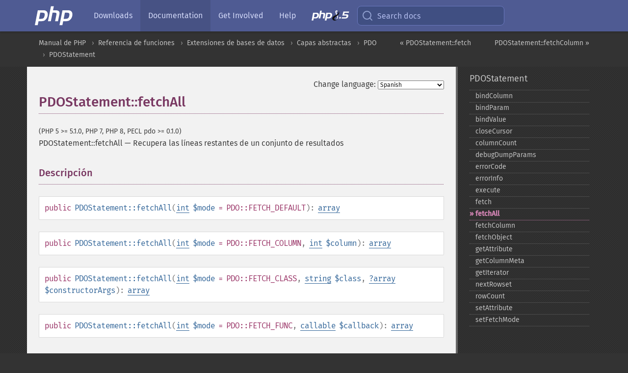

--- FILE ---
content_type: text/html; charset=utf-8
request_url: https://www.php.net/manual/es/pdostatement.fetchall.php
body_size: 20602
content:
<!DOCTYPE html>
<html xmlns="http://www.w3.org/1999/xhtml" lang="es">
<head>

  <meta charset="utf-8">
  <meta name="viewport" content="width=device-width, initial-scale=1.0">

     <base href="https://www.php.net/manual/es/pdostatement.fetchall.php">
  
  <title>PHP: PDOStatement::fetchAll - Manual</title>

      <link rel="stylesheet" type="text/css" href="/cached.php?t=1756715876&amp;f=/fonts/Fira/fira.css" media="screen">
      <link rel="stylesheet" type="text/css" href="/cached.php?t=1756715876&amp;f=/fonts/Font-Awesome/css/fontello.css" media="screen">
      <link rel="stylesheet" type="text/css" href="/cached.php?t=1763585401&amp;f=/styles/theme-base.css" media="screen">
      <link rel="stylesheet" type="text/css" href="/cached.php?t=1763575802&amp;f=/styles/theme-medium.css" media="screen">
  
 <link rel="icon" type="image/svg+xml" sizes="any" href="https://www.php.net/favicon.svg?v=2">
 <link rel="icon" type="image/png" sizes="196x196" href="https://www.php.net/favicon-196x196.png?v=2">
 <link rel="icon" type="image/png" sizes="32x32" href="https://www.php.net/favicon-32x32.png?v=2">
 <link rel="icon" type="image/png" sizes="16x16" href="https://www.php.net/favicon-16x16.png?v=2">
 <link rel="shortcut icon" href="https://www.php.net/favicon.ico?v=2">

 <link rel="search" type="application/opensearchdescription+xml" href="https://www.php.net/phpnetimprovedsearch.src" title="Add PHP.net search">
 <link rel="alternate" type="application/atom+xml" href="https://www.php.net/releases/feed.php" title="PHP Release feed">
 <link rel="alternate" type="application/atom+xml" href="https://www.php.net/feed.atom" title="PHP: Hypertext Preprocessor">

 <link rel="canonical" href="https://www.php.net/manual/es/pdostatement.fetchall.php">
 <link rel="shorturl" href="https://www.php.net/manual/es/pdostatement.fetchall.php">
 <link rel="alternate" href="https://www.php.net/manual/es/pdostatement.fetchall.php" hreflang="x-default">

 <link rel="contents" href="https://www.php.net/manual/es/index.php">
 <link rel="index" href="https://www.php.net/manual/es/class.pdostatement.php">
 <link rel="prev" href="https://www.php.net/manual/es/pdostatement.fetch.php">
 <link rel="next" href="https://www.php.net/manual/es/pdostatement.fetchcolumn.php">

 <link rel="alternate" href="https://www.php.net/manual/en/pdostatement.fetchall.php" hreflang="en">
 <link rel="alternate" href="https://www.php.net/manual/de/pdostatement.fetchall.php" hreflang="de">
 <link rel="alternate" href="https://www.php.net/manual/es/pdostatement.fetchall.php" hreflang="es">
 <link rel="alternate" href="https://www.php.net/manual/fr/pdostatement.fetchall.php" hreflang="fr">
 <link rel="alternate" href="https://www.php.net/manual/it/pdostatement.fetchall.php" hreflang="it">
 <link rel="alternate" href="https://www.php.net/manual/ja/pdostatement.fetchall.php" hreflang="ja">
 <link rel="alternate" href="https://www.php.net/manual/pt_BR/pdostatement.fetchall.php" hreflang="pt_BR">
 <link rel="alternate" href="https://www.php.net/manual/ru/pdostatement.fetchall.php" hreflang="ru">
 <link rel="alternate" href="https://www.php.net/manual/tr/pdostatement.fetchall.php" hreflang="tr">
 <link rel="alternate" href="https://www.php.net/manual/uk/pdostatement.fetchall.php" hreflang="uk">
 <link rel="alternate" href="https://www.php.net/manual/zh/pdostatement.fetchall.php" hreflang="zh">

<link rel="stylesheet" type="text/css" href="/cached.php?t=1756715876&amp;f=/fonts/Fira/fira.css" media="screen">
<link rel="stylesheet" type="text/css" href="/cached.php?t=1756715876&amp;f=/fonts/Font-Awesome/css/fontello.css" media="screen">
<link rel="stylesheet" type="text/css" href="/cached.php?t=1763585401&amp;f=/styles/theme-base.css" media="screen">
<link rel="stylesheet" type="text/css" href="/cached.php?t=1763575802&amp;f=/styles/theme-medium.css" media="screen">


 <base href="https://www.php.net/manual/es/pdostatement.fetchall.php">

<meta name="Description" content="Recupera las l&iacute;neas restantes de un conjunto de resultados" />

<meta name="twitter:card" content="summary_large_image" />
<meta name="twitter:site" content="@official_php" />
<meta name="twitter:title" content="PHP: PDOStatement::fetchAll - Manual" />
<meta name="twitter:description" content="Recupera las l&iacute;neas restantes de un conjunto de resultados" />
<meta name="twitter:creator" content="@official_php" />
<meta name="twitter:image:src" content="https://www.php.net/images/meta-image.png" />

<meta itemprop="name" content="PHP: PDOStatement::fetchAll - Manual" />
<meta itemprop="description" content="Recupera las l&iacute;neas restantes de un conjunto de resultados" />
<meta itemprop="image" content="https://www.php.net/images/meta-image.png" />

<meta property="og:image" content="https://www.php.net/images/meta-image.png" />
<meta property="og:description" content="Recupera las l&iacute;neas restantes de un conjunto de resultados" />

<link href="https://fosstodon.org/@php" rel="me" />
<!-- Matomo -->
<script>
    var _paq = window._paq = window._paq || [];
    /* tracker methods like "setCustomDimension" should be called before "trackPageView" */
    _paq.push(["setDoNotTrack", true]);
    _paq.push(["disableCookies"]);
    _paq.push(['trackPageView']);
    _paq.push(['enableLinkTracking']);
    (function() {
        var u="https://analytics.php.net/";
        _paq.push(['setTrackerUrl', u+'matomo.php']);
        _paq.push(['setSiteId', '1']);
        var d=document, g=d.createElement('script'), s=d.getElementsByTagName('script')[0];
        g.async=true; g.src=u+'matomo.js'; s.parentNode.insertBefore(g,s);
    })();
</script>
<!-- End Matomo Code -->
</head>
<body class="docs "><a href="/x-myracloud-5958a2bbbed300a9b9ac631223924e0b/1770030275.694" style="display:  none">update page now</a>

<nav class="navbar navbar-fixed-top">
  <div class="navbar__inner">
    <a href="/" aria-label="PHP Home" class="navbar__brand">
      <img
        src="/images/logos/php-logo-white.svg"
        aria-hidden="true"
        width="80"
        height="40"
      >
    </a>

    <div
      id="navbar__offcanvas"
      tabindex="-1"
      class="navbar__offcanvas"
      aria-label="Menu"
    >
      <button
        id="navbar__close-button"
        class="navbar__icon-item navbar_icon-item--visually-aligned navbar__close-button"
      >
        <svg xmlns="http://www.w3.org/2000/svg" width="24" viewBox="0 0 24 24" fill="currentColor"><path d="M19,6.41L17.59,5L12,10.59L6.41,5L5,6.41L10.59,12L5,17.59L6.41,19L12,13.41L17.59,19L19,17.59L13.41,12L19,6.41Z" /></svg>
      </button>

      <ul class="navbar__nav">
                            <li class="navbar__item">
              <a
                href="/downloads.php"
                                class="navbar__link  "
              >
                                  Downloads                              </a>
          </li>
                            <li class="navbar__item">
              <a
                href="/docs.php"
                aria-current="page"                class="navbar__link navbar__link--active "
              >
                                  Documentation                              </a>
          </li>
                            <li class="navbar__item">
              <a
                href="/get-involved.php"
                                class="navbar__link  "
              >
                                  Get Involved                              </a>
          </li>
                            <li class="navbar__item">
              <a
                href="/support.php"
                                class="navbar__link  "
              >
                                  Help                              </a>
          </li>
                            <li class="navbar__item">
              <a
                href="/releases/8.5/index.php"
                                class="navbar__link  navbar__release"
              >
                                  <img src="/images/php8/logo_php8_5.svg" alt="PHP 8.5">
                              </a>
          </li>
              </ul>
    </div>

    <div class="navbar__right">
        
      
      <!-- Desktop default search -->
      <form
        action="/manual-lookup.php"
        class="navbar__search-form"
      >
        <label for="navbar__search-input" aria-label="Search docs">
          <svg
  xmlns="http://www.w3.org/2000/svg"
  aria-hidden="true"
  width="24"
  viewBox="0 0 24 24"
  fill="none"
  stroke="currentColor"
  stroke-width="2"
  stroke-linecap="round"
  stroke-linejoin="round"
>
  <circle cx="11" cy="11" r="8"></circle>
  <line x1="21" y1="21" x2="16.65" y2="16.65"></line>
</svg>        </label>
        <input
          type="search"
          name="pattern"
          id="navbar__search-input"
          class="navbar__search-input"
          placeholder="Search docs"
          accesskey="s"
        >
        <input type="hidden" name="scope" value="quickref">
      </form>

      <!-- Desktop encanced search -->
      <button
        id="navbar__search-button"
        class="navbar__search-button"
        hidden
      >
        <svg
  xmlns="http://www.w3.org/2000/svg"
  aria-hidden="true"
  width="24"
  viewBox="0 0 24 24"
  fill="none"
  stroke="currentColor"
  stroke-width="2"
  stroke-linecap="round"
  stroke-linejoin="round"
>
  <circle cx="11" cy="11" r="8"></circle>
  <line x1="21" y1="21" x2="16.65" y2="16.65"></line>
</svg>        Search docs
      </button>

        
      <!-- Mobile default items -->
      <a
        id="navbar__search-link"
        href="/lookup-form.php"
        aria-label="Search docs"
        class="navbar__icon-item navbar__search-link"
      >
        <svg
  xmlns="http://www.w3.org/2000/svg"
  aria-hidden="true"
  width="24"
  viewBox="0 0 24 24"
  fill="none"
  stroke="currentColor"
  stroke-width="2"
  stroke-linecap="round"
  stroke-linejoin="round"
>
  <circle cx="11" cy="11" r="8"></circle>
  <line x1="21" y1="21" x2="16.65" y2="16.65"></line>
</svg>      </a>
      <a
        id="navbar__menu-link"
        href="/menu.php"
        aria-label="Menu"
        class="navbar__icon-item navbar_icon-item--visually-aligned navbar_menu-link"
      >
        <svg xmlns="http://www.w3.org/2000/svg"
  aria-hidden="true"
  width="24"
  viewBox="0 0 24 24"
  fill="currentColor"
>
  <path d="M3,6H21V8H3V6M3,11H21V13H3V11M3,16H21V18H3V16Z" />
</svg>      </a>

      <!-- Mobile enhanced items -->
      <button
        id="navbar__search-button-mobile"
        aria-label="Search docs"
        class="navbar__icon-item navbar__search-button-mobile"
        hidden
      >
        <svg
  xmlns="http://www.w3.org/2000/svg"
  aria-hidden="true"
  width="24"
  viewBox="0 0 24 24"
  fill="none"
  stroke="currentColor"
  stroke-width="2"
  stroke-linecap="round"
  stroke-linejoin="round"
>
  <circle cx="11" cy="11" r="8"></circle>
  <line x1="21" y1="21" x2="16.65" y2="16.65"></line>
</svg>      </button>
      <button
        id="navbar__menu-button"
        aria-label="Menu"
        class="navbar__icon-item navbar_icon-item--visually-aligned"
        hidden
      >
        <svg xmlns="http://www.w3.org/2000/svg"
  aria-hidden="true"
  width="24"
  viewBox="0 0 24 24"
  fill="currentColor"
>
  <path d="M3,6H21V8H3V6M3,11H21V13H3V11M3,16H21V18H3V16Z" />
</svg>      </button>
    </div>

    <div
      id="navbar__backdrop"
      class="navbar__backdrop"
    ></div>
  </div>

  <div id="flash-message"></div>
</nav>
<nav id="trick"><div><dl>
<dt><a href='/manual/en/getting-started.php'>Getting Started</a></dt>
	<dd><a href='/manual/en/introduction.php'>Introduction</a></dd>
	<dd><a href='/manual/en/tutorial.php'>A simple tutorial</a></dd>
<dt><a href='/manual/en/langref.php'>Language Reference</a></dt>
	<dd><a href='/manual/en/language.basic-syntax.php'>Basic syntax</a></dd>
	<dd><a href='/manual/en/language.types.php'>Types</a></dd>
	<dd><a href='/manual/en/language.variables.php'>Variables</a></dd>
	<dd><a href='/manual/en/language.constants.php'>Constants</a></dd>
	<dd><a href='/manual/en/language.expressions.php'>Expressions</a></dd>
	<dd><a href='/manual/en/language.operators.php'>Operators</a></dd>
	<dd><a href='/manual/en/language.control-structures.php'>Control Structures</a></dd>
	<dd><a href='/manual/en/language.functions.php'>Functions</a></dd>
	<dd><a href='/manual/en/language.oop5.php'>Classes and Objects</a></dd>
	<dd><a href='/manual/en/language.namespaces.php'>Namespaces</a></dd>
	<dd><a href='/manual/en/language.enumerations.php'>Enumerations</a></dd>
	<dd><a href='/manual/en/language.errors.php'>Errors</a></dd>
	<dd><a href='/manual/en/language.exceptions.php'>Exceptions</a></dd>
	<dd><a href='/manual/en/language.fibers.php'>Fibers</a></dd>
	<dd><a href='/manual/en/language.generators.php'>Generators</a></dd>
	<dd><a href='/manual/en/language.attributes.php'>Attributes</a></dd>
	<dd><a href='/manual/en/language.references.php'>References Explained</a></dd>
	<dd><a href='/manual/en/reserved.variables.php'>Predefined Variables</a></dd>
	<dd><a href='/manual/en/reserved.exceptions.php'>Predefined Exceptions</a></dd>
	<dd><a href='/manual/en/reserved.interfaces.php'>Predefined Interfaces and Classes</a></dd>
	<dd><a href='/manual/en/reserved.attributes.php'>Predefined Attributes</a></dd>
	<dd><a href='/manual/en/context.php'>Context options and parameters</a></dd>
	<dd><a href='/manual/en/wrappers.php'>Supported Protocols and Wrappers</a></dd>
</dl>
<dl>
<dt><a href='/manual/en/security.php'>Security</a></dt>
	<dd><a href='/manual/en/security.intro.php'>Introduction</a></dd>
	<dd><a href='/manual/en/security.general.php'>General considerations</a></dd>
	<dd><a href='/manual/en/security.cgi-bin.php'>Installed as CGI binary</a></dd>
	<dd><a href='/manual/en/security.apache.php'>Installed as an Apache module</a></dd>
	<dd><a href='/manual/en/security.sessions.php'>Session Security</a></dd>
	<dd><a href='/manual/en/security.filesystem.php'>Filesystem Security</a></dd>
	<dd><a href='/manual/en/security.database.php'>Database Security</a></dd>
	<dd><a href='/manual/en/security.errors.php'>Error Reporting</a></dd>
	<dd><a href='/manual/en/security.variables.php'>User Submitted Data</a></dd>
	<dd><a href='/manual/en/security.hiding.php'>Hiding PHP</a></dd>
	<dd><a href='/manual/en/security.current.php'>Keeping Current</a></dd>
<dt><a href='/manual/en/features.php'>Features</a></dt>
	<dd><a href='/manual/en/features.http-auth.php'>HTTP authentication with PHP</a></dd>
	<dd><a href='/manual/en/features.cookies.php'>Cookies</a></dd>
	<dd><a href='/manual/en/features.sessions.php'>Sessions</a></dd>
	<dd><a href='/manual/en/features.file-upload.php'>Handling file uploads</a></dd>
	<dd><a href='/manual/en/features.remote-files.php'>Using remote files</a></dd>
	<dd><a href='/manual/en/features.connection-handling.php'>Connection handling</a></dd>
	<dd><a href='/manual/en/features.persistent-connections.php'>Persistent Database Connections</a></dd>
	<dd><a href='/manual/en/features.commandline.php'>Command line usage</a></dd>
	<dd><a href='/manual/en/features.gc.php'>Garbage Collection</a></dd>
	<dd><a href='/manual/en/features.dtrace.php'>DTrace Dynamic Tracing</a></dd>
</dl>
<dl>
<dt><a href='/manual/en/funcref.php'>Function Reference</a></dt>
	<dd><a href='/manual/en/refs.basic.php.php'>Affecting PHP's Behaviour</a></dd>
	<dd><a href='/manual/en/refs.utilspec.audio.php'>Audio Formats Manipulation</a></dd>
	<dd><a href='/manual/en/refs.remote.auth.php'>Authentication Services</a></dd>
	<dd><a href='/manual/en/refs.utilspec.cmdline.php'>Command Line Specific Extensions</a></dd>
	<dd><a href='/manual/en/refs.compression.php'>Compression and Archive Extensions</a></dd>
	<dd><a href='/manual/en/refs.crypto.php'>Cryptography Extensions</a></dd>
	<dd><a href='/manual/en/refs.database.php'>Database Extensions</a></dd>
	<dd><a href='/manual/en/refs.calendar.php'>Date and Time Related Extensions</a></dd>
	<dd><a href='/manual/en/refs.fileprocess.file.php'>File System Related Extensions</a></dd>
	<dd><a href='/manual/en/refs.international.php'>Human Language and Character Encoding Support</a></dd>
	<dd><a href='/manual/en/refs.utilspec.image.php'>Image Processing and Generation</a></dd>
	<dd><a href='/manual/en/refs.remote.mail.php'>Mail Related Extensions</a></dd>
	<dd><a href='/manual/en/refs.math.php'>Mathematical Extensions</a></dd>
	<dd><a href='/manual/en/refs.utilspec.nontext.php'>Non-Text MIME Output</a></dd>
	<dd><a href='/manual/en/refs.fileprocess.process.php'>Process Control Extensions</a></dd>
	<dd><a href='/manual/en/refs.basic.other.php'>Other Basic Extensions</a></dd>
	<dd><a href='/manual/en/refs.remote.other.php'>Other Services</a></dd>
	<dd><a href='/manual/en/refs.search.php'>Search Engine Extensions</a></dd>
	<dd><a href='/manual/en/refs.utilspec.server.php'>Server Specific Extensions</a></dd>
	<dd><a href='/manual/en/refs.basic.session.php'>Session Extensions</a></dd>
	<dd><a href='/manual/en/refs.basic.text.php'>Text Processing</a></dd>
	<dd><a href='/manual/en/refs.basic.vartype.php'>Variable and Type Related Extensions</a></dd>
	<dd><a href='/manual/en/refs.webservice.php'>Web Services</a></dd>
	<dd><a href='/manual/en/refs.utilspec.windows.php'>Windows Only Extensions</a></dd>
	<dd><a href='/manual/en/refs.xml.php'>XML Manipulation</a></dd>
	<dd><a href='/manual/en/refs.ui.php'>GUI Extensions</a></dd>
</dl>
<dl>
<dt>Keyboard Shortcuts</dt><dt>?</dt>
<dd>This help</dd>
<dt>j</dt>
<dd>Next menu item</dd>
<dt>k</dt>
<dd>Previous menu item</dd>
<dt>g p</dt>
<dd>Previous man page</dd>
<dt>g n</dt>
<dd>Next man page</dd>
<dt>G</dt>
<dd>Scroll to bottom</dd>
<dt>g g</dt>
<dd>Scroll to top</dd>
<dt>g h</dt>
<dd>Goto homepage</dd>
<dt>g s</dt>
<dd>Goto search<br>(current page)</dd>
<dt>/</dt>
<dd>Focus search box</dd>
</dl></div></nav>
<div id="goto">
    <div class="search">
         <div class="text"></div>
         <div class="results"><ul></ul></div>
   </div>
</div>

  <div id="breadcrumbs" class="clearfix">
    <div id="breadcrumbs-inner">
          <div class="next">
        <a href="pdostatement.fetchcolumn.php">
          PDOStatement::fetchColumn &raquo;
        </a>
      </div>
              <div class="prev">
        <a href="pdostatement.fetch.php">
          &laquo; PDOStatement::fetch        </a>
      </div>
          <ul>
            <li><a href='index.php'>Manual de PHP</a></li>      <li><a href='funcref.php'>Referencia de funciones</a></li>      <li><a href='refs.database.php'>Extensiones de bases de datos</a></li>      <li><a href='refs.database.abstract.php'>Capas abstractas</a></li>      <li><a href='book.pdo.php'>PDO</a></li>      <li><a href='class.pdostatement.php'>PDOStatement</a></li>      </ul>
    </div>
  </div>




<div id="layout" class="clearfix">
  <section id="layout-content">
  <div class="page-tools">
    <div class="change-language">
      <form action="/manual/change.php" method="get" id="changelang" name="changelang">
        <fieldset>
          <label for="changelang-langs">Change language:</label>
          <select onchange="document.changelang.submit()" name="page" id="changelang-langs">
            <option value='en/pdostatement.fetchall.php'>English</option>
            <option value='de/pdostatement.fetchall.php'>German</option>
            <option value='es/pdostatement.fetchall.php' selected="selected">Spanish</option>
            <option value='fr/pdostatement.fetchall.php'>French</option>
            <option value='it/pdostatement.fetchall.php'>Italian</option>
            <option value='ja/pdostatement.fetchall.php'>Japanese</option>
            <option value='pt_BR/pdostatement.fetchall.php'>Brazilian Portuguese</option>
            <option value='ru/pdostatement.fetchall.php'>Russian</option>
            <option value='tr/pdostatement.fetchall.php'>Turkish</option>
            <option value='uk/pdostatement.fetchall.php'>Ukrainian</option>
            <option value='zh/pdostatement.fetchall.php'>Chinese (Simplified)</option>
            <option value='help-translate.php'>Other</option>
          </select>
        </fieldset>
      </form>
    </div>
  </div><div id="pdostatement.fetchall" class="refentry">
 <div class="refnamediv">
  <h1 class="refname">PDOStatement::fetchAll</h1>
  <p class="verinfo">(PHP 5 &gt;= 5.1.0, PHP 7, PHP 8, PECL pdo &gt;= 0.1.0)</p><p class="refpurpose"><span class="refname">PDOStatement::fetchAll</span> &mdash; <span class="dc-title">
   Recupera las líneas restantes de un conjunto de resultados
  </span></p>

 </div>
 <div class="refsect1 description" id="refsect1-pdostatement.fetchall-description">
  <h3 class="title">Descripción</h3>
  <div class="methodsynopsis dc-description">
   <span class="modifier">public</span> <span class="methodname"><strong>PDOStatement::fetchAll</strong></span>(<span class="methodparam"><span class="type"><a href="language.types.integer.php" class="type int">int</a></span> <code class="parameter">$mode</code><span class="initializer"> = PDO::FETCH_DEFAULT</span></span>): <span class="type"><a href="language.types.array.php" class="type array">array</a></span></div>


  <div class="methodsynopsis dc-description"><span class="modifier">public</span> <span class="methodname"><strong>PDOStatement::fetchAll</strong></span>(<span class="methodparam"><span class="type"><a href="language.types.integer.php" class="type int">int</a></span> <code class="parameter">$mode</code><span class="initializer"> = PDO::FETCH_COLUMN</span></span>, <span class="methodparam"><span class="type"><a href="language.types.integer.php" class="type int">int</a></span> <code class="parameter">$column</code></span>): <span class="type"><a href="language.types.array.php" class="type array">array</a></span></div>


  <div class="methodsynopsis dc-description"><span class="modifier">public</span> <span class="methodname"><strong>PDOStatement::fetchAll</strong></span>(<span class="methodparam"><span class="type"><a href="language.types.integer.php" class="type int">int</a></span> <code class="parameter">$mode</code><span class="initializer"> = PDO::FETCH_CLASS</span></span>, <span class="methodparam"><span class="type"><a href="language.types.string.php" class="type string">string</a></span> <code class="parameter">$class</code></span>, <span class="methodparam"><span class="type"><span class="type"><a href="language.types.null.php" class="type null">?</a></span><span class="type"><a href="language.types.array.php" class="type array">array</a></span></span> <code class="parameter">$constructorArgs</code></span>): <span class="type"><a href="language.types.array.php" class="type array">array</a></span></div>


  <div class="methodsynopsis dc-description"><span class="modifier">public</span> <span class="methodname"><strong>PDOStatement::fetchAll</strong></span>(<span class="methodparam"><span class="type"><a href="language.types.integer.php" class="type int">int</a></span> <code class="parameter">$mode</code><span class="initializer"> = PDO::FETCH_FUNC</span></span>, <span class="methodparam"><span class="type"><a href="language.types.callable.php" class="type callable">callable</a></span> <code class="parameter">$callback</code></span>): <span class="type"><a href="language.types.array.php" class="type array">array</a></span></div>

 </div>


 <div class="refsect1 parameters" id="refsect1-pdostatement.fetchall-parameters">
  <h3 class="title">Parámetros</h3>
  <p class="para">
   <dl>
    
     <dt><code class="parameter">mode</code></dt>
     <dd>
      <p class="para">
       Controla el contenido del array retornado como se documenta en la función
       <span class="methodname"><a href="pdostatement.fetch.php" class="methodname">PDOStatement::fetch()</a></span>.
       Valor por omisión: <strong><code><a href="pdo.constants.php#pdo.constants.attr-default-fetch-mode">PDO::ATTR_DEFAULT_FETCH_MODE</a></code></strong>
       (que toma su valor por omisión de <strong><code><a href="pdo.constants.fetch-modes.php#pdo.constants.fetch-both">PDO::FETCH_BOTH</a></code></strong>).
      </p>
      <p class="para">
       Para retornar un array que contenga todos los valores de una sola columna
       desde el conjunto de resultados, se especifica <strong><code><a href="pdo.constants.fetch-modes.php#pdo.constants.fetch-column">PDO::FETCH_COLUMN</a></code></strong>.
       Puede especificarse qué columna se desea con el argumento
       <code class="parameter">column</code>.
      </p>
      <p class="para">
       Para indexar el array resultante por el valor de una cierta columna (en lugar de por números
       consecutivos), se coloca el nombre de esta columna en primer lugar en la lista de columnas en SQL, y
       se utiliza <strong><code><a href="pdo.constants.fetch-modes.php#pdo.constants.fetch-unique">PDO::FETCH_UNIQUE</a></code></strong>. Esta columna debe contener únicamente valores únicos, de lo contrario se perderán algunos datos.
      </p>
      <p class="para">
       Para agrupar los resultados en forma de un array de tres dimensiones indexado por los valores
       de una columna especificada, se coloca el nombre de esta columna en primer lugar en la lista de columnas
       en SQL y se utiliza <strong><code><a href="pdo.constants.fetch-modes.php#pdo.constants.fetch-group">PDO::FETCH_GROUP</a></code></strong>.
      </p>
      <p class="para">
       Para agrupar los resultados en forma de un array de dos dimensiones,
       se utiliza un OU a nivel de bits con <strong><code><a href="pdo.constants.fetch-modes.php#pdo.constants.fetch-group">PDO::FETCH_GROUP</a></code></strong> y
       <strong><code><a href="pdo.constants.fetch-modes.php#pdo.constants.fetch-column">PDO::FETCH_COLUMN</a></code></strong>.
       Los resultados serán agrupados por la primera columna, el valor del elemento del array
       siendo una lista de entradas correspondientes de la segunda columna.
      </p>
     </dd>
    
    </dl>
    Los argumentos siguientes son dinámicos y dependen del modo de recuperación.
    No pueden ser utilizados con argumentos nombrados.
   <dl>
    
     <dt><code class="parameter">column</code></dt>
     <dd>
      <p class="para">
       Utilizado con <strong><code><a href="pdo.constants.fetch-modes.php#pdo.constants.fetch-column">PDO::FETCH_COLUMN</a></code></strong>.
       Retorna la columna indicada indexada a 0.
      </p>
     </dd>
    
    
     <dt><code class="parameter">class</code></dt>
     <dd>
      <p class="para">
       Utilizado con <strong><code><a href="pdo.constants.fetch-modes.php#pdo.constants.fetch-class">PDO::FETCH_CLASS</a></code></strong>. Retorna instancias de la clase
       especificada, haciendo corresponder las columnas de cada línea a propiedades nombradas en la clase.
      </p>
     </dd>
    
    
     <dt><code class="parameter">constructorArgs</code></dt>
     <dd>
      <p class="para">
       Argumentos del constructor personalizado de la clase cuando el argumento <code class="parameter">mode</code>
       es <strong><code><a href="pdo.constants.fetch-modes.php#pdo.constants.fetch-class">PDO::FETCH_CLASS</a></code></strong>.
      </p>
     </dd>
    
    
     <dt><code class="parameter">callback</code></dt>
     <dd>
      <p class="para">
       Utilizado con <strong><code><a href="pdo.constants.fetch-modes.php#pdo.constants.fetch-func">PDO::FETCH_FUNC</a></code></strong>. Retorna los resultados de la llamada de la
       función especificada, utilizando las columnas de cada línea como argumentos en la llamada.
      </p>
     </dd>
    
   </dl>
  </p>
 </div>


 <div class="refsect1 returnvalues" id="refsect1-pdostatement.fetchall-returnvalues">
  <h3 class="title">Valores devueltos</h3>
  <p class="para">
   <span class="methodname"><strong>PDOStatement::fetchAll()</strong></span> retorna un array que contiene
   todas las líneas del conjunto de registros. El array representa cada línea
   como un array de valores de las columnas, o un objeto con propiedades
   correspondientes a cada nombre de columna.
   Un array vacío es retornado si no hay resultados.
  </p>
  <p class="para">
   El uso de este método para recuperar grandes conjuntos de resultados
   puede aumentar el uso de recursos del sistema, pero también estos recursos.
   En lugar de recuperar todas las datos y manipularlas con PHP,
   se utiliza el servidor de base de datos para manipular los conjuntos de resultados.
   Por ejemplo, se utilizan las cláusulas <code class="literal">WHERE</code> y
   <code class="literal">ORDER BY</code> en las consultas SQL para restringir los resultados
   antes de recuperarlos y procesarlos con PHP.
  </p>
 </div>


 <div class="refsect1 errors" id="refsect1-pdostatement.fetchall-errors">
  <h3 class="title">Errores/Excepciones</h3>
  <p class="para">
Emite un error de nivel <strong><code><a href="errorfunc.constants.php#constant.e-warning">E_WARNING</a></code></strong> si el atributo <strong><code><a href="pdo.constants.php#pdo.constants.attr-errmode">PDO::ATTR_ERRMODE</a></code></strong> está definido
a <strong><code><a href="pdo.constants.php#pdo.constants.errmode-warning">PDO::ERRMODE_WARNING</a></code></strong>.
</p>
<p class="para">
Lanza una excepción <span class="classname"><a href="class.pdoexception.php" class="classname">PDOException</a></span> si el atributo <strong><code><a href="pdo.constants.php#pdo.constants.attr-errmode">PDO::ATTR_ERRMODE</a></code></strong> está definido
a <strong><code><a href="pdo.constants.php#pdo.constants.errmode-exception">PDO::ERRMODE_EXCEPTION</a></code></strong>.
</p>
 </div>


 <div class="refsect1 changelog" id="refsect1-pdostatement.fetchall-changelog">
  <h3 class="title">Historial de cambios</h3>
  <table class="doctable informaltable">
   
    <thead>
     <tr>
      <th>Versión</th>
      <th>Descripción</th>
     </tr>

    </thead>

    <tbody class="tbody">
     <tr>
      <td>8.0.0</td>
      <td>
       Este método retorna ahora siempre un <span class="type"><a href="language.types.array.php" class="type array">array</a></span>,
       anteriormente <strong><code><a href="reserved.constants.php#constant.false">false</a></code></strong> podía ser retornado en caso de fallo.
      </td>
     </tr>

    </tbody>
   
  </table>

 </div>


 <div class="refsect1 examples" id="refsect1-pdostatement.fetchall-examples">
  <h3 class="title">Ejemplos</h3>
  <p class="para">
   <div class="example" id="example-1">
    <p><strong>Ejemplo #1 Recuperación de todas las líneas de un conjunto de resultados</strong></p>
    <div class="example-contents">
<div class="phpcode"><code><span style="color: #000000"><span style="color: #0000BB">&lt;?php<br />$sth </span><span style="color: #007700">= </span><span style="color: #0000BB">$dbh</span><span style="color: #007700">-&gt;</span><span style="color: #0000BB">prepare</span><span style="color: #007700">(</span><span style="color: #DD0000">"SELECT nom, couleur FROM fruit"</span><span style="color: #007700">);<br /></span><span style="color: #0000BB">$sth</span><span style="color: #007700">-&gt;</span><span style="color: #0000BB">execute</span><span style="color: #007700">();<br /><br /></span><span style="color: #FF8000">/* Recuperación de todas las líneas de un conjunto de resultados */<br /></span><span style="color: #007700">print </span><span style="color: #DD0000">"Recuperación de todas las líneas de un conjunto de resultados :\n"</span><span style="color: #007700">;<br /></span><span style="color: #0000BB">$result </span><span style="color: #007700">= </span><span style="color: #0000BB">$sth</span><span style="color: #007700">-&gt;</span><span style="color: #0000BB">fetchAll</span><span style="color: #007700">();<br /></span><span style="color: #0000BB">print_r</span><span style="color: #007700">(</span><span style="color: #0000BB">$result</span><span style="color: #007700">);<br /></span><span style="color: #0000BB">?&gt;</span></span></code></div>
    </div>

    <div class="example-contents"><p>Resultado del ejemplo anterior es similar a:</p></div>
    <div class="example-contents screen">
<div class="examplescode"><pre class="examplescode">Recuperación de todas las líneas de un conjunto de resultados :
Array
(
    [0] =&gt; Array
        (
            [nom] =&gt; apple
            [0] =&gt; apple
            [couleur] =&gt; red
            [1] =&gt; red
        )

    [1] =&gt; Array
        (
            [nom] =&gt; pear
            [0] =&gt; pear
            [couleur] =&gt; green
            [1] =&gt; green
        )

    [2] =&gt; Array
        (
            [nom] =&gt; watermelon
            [0] =&gt; watermelon
            [couleur] =&gt; pink
            [1] =&gt; pink
        )

)</pre>
</div>
    </div>
   </div>
   <div class="example" id="example-2">
    <p><strong>Ejemplo #2 Recuperación de todos los valores de una sola columna desde un conjunto de resultados</strong></p>
    <div class="example-contents"><p>
     El siguiente ejemplo muestra cómo retornar todos los valores
     de una sola columna desde un conjunto de resultados, incluso si la consulta SQL
     retorna varias columnas por líneas.
    </p></div>
    <div class="example-contents">
<div class="phpcode"><code><span style="color: #000000"><span style="color: #0000BB">&lt;?php<br />$sth </span><span style="color: #007700">= </span><span style="color: #0000BB">$dbh</span><span style="color: #007700">-&gt;</span><span style="color: #0000BB">prepare</span><span style="color: #007700">(</span><span style="color: #DD0000">"SELECT name, colour FROM fruit"</span><span style="color: #007700">);<br /></span><span style="color: #0000BB">$sth</span><span style="color: #007700">-&gt;</span><span style="color: #0000BB">execute</span><span style="color: #007700">();<br /><br /></span><span style="color: #FF8000">/* Recuperación de todos los valores de la primera columna */<br /></span><span style="color: #0000BB">$result </span><span style="color: #007700">= </span><span style="color: #0000BB">$sth</span><span style="color: #007700">-&gt;</span><span style="color: #0000BB">fetchAll</span><span style="color: #007700">(</span><span style="color: #0000BB">PDO</span><span style="color: #007700">::</span><span style="color: #0000BB">FETCH_COLUMN</span><span style="color: #007700">, </span><span style="color: #0000BB">0</span><span style="color: #007700">);<br /></span><span style="color: #0000BB">var_dump</span><span style="color: #007700">(</span><span style="color: #0000BB">$result</span><span style="color: #007700">);<br /></span><span style="color: #0000BB">?&gt;</span></span></code></div>
    </div>

    <div class="example-contents"><p>Resultado del ejemplo anterior es similar a:</p></div>
    <div class="example-contents screen">
<div class="examplescode"><pre class="examplescode">Array(3)
(
    [0] =&gt;
    string(5) =&gt; apple
    [1] =&gt;
    string(4) =&gt; pear
    [2] =&gt;
    string(10) =&gt; watermelon
)</pre>
</div>
    </div>
   </div>
   <div class="example" id="example-3">
    <p><strong>Ejemplo #3 Agrupar todos los valores de una sola columna</strong></p>
    <div class="example-contents"><p>
     El siguiente ejemplo muestra cómo retornar un array asociativo
     agrupado por los valores de la columna especificada de un conjunto de resultados.
     El array contiene tres claves: los valores <code class="literal">apple</code>
     y <code class="literal">pear</code> son retornados en forma de arrays
     que contienen dos colores diferentes, mientras que
     <code class="literal">watermelon</code> es retornado en forma de un array
     que contiene únicamente un solo color.
    </p></div>
    <div class="example-contents">
<div class="phpcode"><code><span style="color: #000000"><span style="color: #0000BB">&lt;?php<br />$insert </span><span style="color: #007700">= </span><span style="color: #0000BB">$dbh</span><span style="color: #007700">-&gt;</span><span style="color: #0000BB">prepare</span><span style="color: #007700">(</span><span style="color: #DD0000">"INSERT INTO fruit(name, colour) VALUES (?, ?)"</span><span style="color: #007700">);<br /></span><span style="color: #0000BB">$insert</span><span style="color: #007700">-&gt;</span><span style="color: #0000BB">execute</span><span style="color: #007700">(array(</span><span style="color: #DD0000">'apple'</span><span style="color: #007700">, </span><span style="color: #DD0000">'green'</span><span style="color: #007700">));<br /></span><span style="color: #0000BB">$insert</span><span style="color: #007700">-&gt;</span><span style="color: #0000BB">execute</span><span style="color: #007700">(array(</span><span style="color: #DD0000">'pear'</span><span style="color: #007700">, </span><span style="color: #DD0000">'yellow'</span><span style="color: #007700">));<br /><br /></span><span style="color: #0000BB">$sth </span><span style="color: #007700">= </span><span style="color: #0000BB">$dbh</span><span style="color: #007700">-&gt;</span><span style="color: #0000BB">prepare</span><span style="color: #007700">(</span><span style="color: #DD0000">"SELECT name, colour FROM fruit"</span><span style="color: #007700">);<br /></span><span style="color: #0000BB">$sth</span><span style="color: #007700">-&gt;</span><span style="color: #0000BB">execute</span><span style="color: #007700">();<br /><br /></span><span style="color: #FF8000">/* Agrupar los valores de la primera columna */<br /></span><span style="color: #0000BB">var_dump</span><span style="color: #007700">(</span><span style="color: #0000BB">$sth</span><span style="color: #007700">-&gt;</span><span style="color: #0000BB">fetchAll</span><span style="color: #007700">(</span><span style="color: #0000BB">PDO</span><span style="color: #007700">::</span><span style="color: #0000BB">FETCH_COLUMN</span><span style="color: #007700">|</span><span style="color: #0000BB">PDO</span><span style="color: #007700">::</span><span style="color: #0000BB">FETCH_GROUP</span><span style="color: #007700">));<br /></span><span style="color: #0000BB">?&gt;</span></span></code></div>
    </div>

    <div class="example-contents"><p>Resultado del ejemplo anterior es similar a:</p></div>
    <div class="example-contents screen">
<div class="examplescode"><pre class="examplescode">array(3) {
  [&quot;apple&quot;]=&gt;
    array(2) {
      [0]=&gt;
        string(5) &quot;green&quot;
      [1]=&gt;
        string(3) &quot;red&quot;
    }
  [&quot;pear&quot;]=&gt;
    array(2) {
      [0]=&gt;
        string(5) &quot;green&quot;
      [1]=&gt;
        string(6) &quot;yellow&quot;
    }
  [&quot;watermelon&quot;]=&gt;
    array(1) {
      [0]=&gt;
        string(5) &quot;pink&quot;
    }
}</pre>
</div>
    </div>
   </div>
   <div class="example" id="example-4"><p><strong>Ejemplo #4 Instanciar una clase para cada resultado</strong></p>
    <div class="example-contents"><p>
     El siguiente ejemplo muestra el comportamiento de
     <strong><code><a href="pdo.constants.fetch-modes.php#pdo.constants.fetch-class">PDO::FETCH_CLASS</a></code></strong>.
    </p></div>
    <div class="example-contents">
<div class="phpcode"><code><span style="color: #000000"><span style="color: #0000BB">&lt;?php<br /></span><span style="color: #007700">class </span><span style="color: #0000BB">fruit </span><span style="color: #007700">{<br />    public </span><span style="color: #0000BB">$name</span><span style="color: #007700">;<br />    public </span><span style="color: #0000BB">$colour</span><span style="color: #007700">;<br />}<br /><br /></span><span style="color: #0000BB">$sth </span><span style="color: #007700">= </span><span style="color: #0000BB">$dbh</span><span style="color: #007700">-&gt;</span><span style="color: #0000BB">prepare</span><span style="color: #007700">(</span><span style="color: #DD0000">"SELECT name, colour FROM fruit"</span><span style="color: #007700">);<br /></span><span style="color: #0000BB">$sth</span><span style="color: #007700">-&gt;</span><span style="color: #0000BB">execute</span><span style="color: #007700">();<br /><br /></span><span style="color: #0000BB">$result </span><span style="color: #007700">= </span><span style="color: #0000BB">$sth</span><span style="color: #007700">-&gt;</span><span style="color: #0000BB">fetchAll</span><span style="color: #007700">(</span><span style="color: #0000BB">PDO</span><span style="color: #007700">::</span><span style="color: #0000BB">FETCH_CLASS</span><span style="color: #007700">, </span><span style="color: #DD0000">"fruit"</span><span style="color: #007700">);<br /></span><span style="color: #0000BB">var_dump</span><span style="color: #007700">(</span><span style="color: #0000BB">$result</span><span style="color: #007700">);<br /></span><span style="color: #0000BB">?&gt;</span></span></code></div>
    </div>

    <div class="example-contents"><p>Resultado del ejemplo anterior es similar a:</p></div>
    <div class="example-contents screen">
<div class="examplescode"><pre class="examplescode">array(3) {
  [0]=&gt;
  object(fruit)#1 (2) {
    [&quot;name&quot;]=&gt;
    string(5) &quot;apple&quot;
    [&quot;colour&quot;]=&gt;
    string(5) &quot;green&quot;
  }
  [1]=&gt;
  object(fruit)#2 (2) {
    [&quot;name&quot;]=&gt;
    string(4) &quot;pear&quot;
    [&quot;colour&quot;]=&gt;
    string(6) &quot;yellow&quot;
  }
  [2]=&gt;
  object(fruit)#3 (2) {
    [&quot;name&quot;]=&gt;
    string(10) &quot;watermelon&quot;
    [&quot;colour&quot;]=&gt;
    string(4) &quot;pink&quot;
  }
  [3]=&gt;
  object(fruit)#4 (2) {
    [&quot;name&quot;]=&gt;
    string(5) &quot;apple&quot;
    [&quot;colour&quot;]=&gt;
    string(3) &quot;red&quot;
  }
  [4]=&gt;
  object(fruit)#5 (2) {
    [&quot;name&quot;]=&gt;
    string(4) &quot;pear&quot;
    [&quot;colour&quot;]=&gt;
    string(5) &quot;green&quot;
  }
}</pre>
</div>
    </div>
   </div>
   <div class="example" id="example-5"><p><strong>Ejemplo #5 Llamada de una función para cada resultado</strong></p>
    <div class="example-contents"><p>
     El siguiente ejemplo muestra el comportamiento de
     <strong><code><a href="pdo.constants.fetch-modes.php#pdo.constants.fetch-func">PDO::FETCH_FUNC</a></code></strong>.
    </p></div>
    <div class="example-contents">
<div class="phpcode"><code><span style="color: #000000"><span style="color: #0000BB">&lt;?php<br /></span><span style="color: #007700">function </span><span style="color: #0000BB">fruit</span><span style="color: #007700">(</span><span style="color: #0000BB">$name</span><span style="color: #007700">, </span><span style="color: #0000BB">$colour</span><span style="color: #007700">) {<br />    return </span><span style="color: #DD0000">"</span><span style="color: #007700">{</span><span style="color: #0000BB">$name</span><span style="color: #007700">}</span><span style="color: #DD0000">: </span><span style="color: #007700">{</span><span style="color: #0000BB">$colour</span><span style="color: #007700">}</span><span style="color: #DD0000">"</span><span style="color: #007700">;<br />}<br /><br /></span><span style="color: #0000BB">$sth </span><span style="color: #007700">= </span><span style="color: #0000BB">$dbh</span><span style="color: #007700">-&gt;</span><span style="color: #0000BB">prepare</span><span style="color: #007700">(</span><span style="color: #DD0000">"SELECT name, colour FROM fruit"</span><span style="color: #007700">);<br /></span><span style="color: #0000BB">$sth</span><span style="color: #007700">-&gt;</span><span style="color: #0000BB">execute</span><span style="color: #007700">();<br /><br /></span><span style="color: #0000BB">$result </span><span style="color: #007700">= </span><span style="color: #0000BB">$sth</span><span style="color: #007700">-&gt;</span><span style="color: #0000BB">fetchAll</span><span style="color: #007700">(</span><span style="color: #0000BB">PDO</span><span style="color: #007700">::</span><span style="color: #0000BB">FETCH_FUNC</span><span style="color: #007700">, </span><span style="color: #DD0000">"fruit"</span><span style="color: #007700">);<br /></span><span style="color: #0000BB">var_dump</span><span style="color: #007700">(</span><span style="color: #0000BB">$result</span><span style="color: #007700">);<br /></span><span style="color: #0000BB">?&gt;</span></span></code></div>
    </div>

    <div class="example-contents"><p>Resultado del ejemplo anterior es similar a:</p></div>
    <div class="example-contents screen">
<div class="examplescode"><pre class="examplescode">array(3) {
  [0]=&gt;
  string(12) &quot;apple: green&quot;
  [1]=&gt;
  string(12) &quot;pear: yellow&quot;
  [2]=&gt;
  string(16) &quot;watermelon: pink&quot;
  [3]=&gt;
  string(10) &quot;apple: red&quot;
  [4]=&gt;
  string(11) &quot;pear: green&quot;
}</pre>
</div>
    </div>
   </div>
  </p>
 </div>


 <div class="refsect1 seealso" id="refsect1-pdostatement.fetchall-seealso">
  <h3 class="title">Ver también</h3>
  <p class="para">
   <ul class="simplelist">
    <li><span class="methodname"><a href="pdo.query.php" class="methodname" rel="rdfs-seeAlso">PDO::query()</a> - Prepara y ejecuta una consulta SQL sin marcadores de sustituci&oacute;n</span></li>
    <li><span class="methodname"><a href="pdostatement.fetch.php" class="methodname" rel="rdfs-seeAlso">PDOStatement::fetch()</a> - Recupera la siguiente l&iacute;nea de un conjunto de resultados PDO</span></li>
    <li><span class="methodname"><a href="pdostatement.fetchcolumn.php" class="methodname" rel="rdfs-seeAlso">PDOStatement::fetchColumn()</a> - Devuelve una columna de la siguiente fila de un conjunto de resultados</span></li>
    <li><span class="methodname"><a href="pdo.prepare.php" class="methodname" rel="rdfs-seeAlso">PDO::prepare()</a> - Prepara una consulta para su ejecuci&oacute;n y devuelve un objeto</span></li>
    <li><span class="methodname"><a href="pdostatement.setfetchmode.php" class="methodname" rel="rdfs-seeAlso">PDOStatement::setFetchMode()</a> - Establece el modo de recuperaci&oacute;n por defecto para esta consulta</span></li>
   </ul>
  </p>
 </div>

</div>    <div class="contribute">
      <h3 class="title">Found A Problem?</h3>
      <div>
         
      </div>
      <div class="edit-bug">
        <a href="https://github.com/php/doc-base/blob/master/README.md" title="This will take you to our contribution guidelines on GitHub" target="_blank" rel="noopener noreferrer">Learn How To Improve This Page</a>
        •
        <a href="https://github.com/php/doc-es/blob/master/reference/pdo/pdostatement/fetchall.xml">Submit a Pull Request</a>
        •
        <a href="https://github.com/php/doc-es/issues/new?body=From%20manual%20page:%20https:%2F%2Fphp.net%2Fpdostatement.fetchall%0A%0A---">Report a Bug</a>
      </div>
    </div><section id="usernotes">
 <div class="head">
  <span class="action"><a href="/manual/add-note.php?sect=pdostatement.fetchall&amp;repo=es&amp;redirect=https://www.php.net/manual/es/pdostatement.fetchall.php">＋<small>add a note</small></a></span>
  <h3 class="title">User Contributed Notes <span class="count">20 notes</span></h3>
 </div><div id="allnotes">
  <div class="note" id="120517">  <div class="votes">
    <div id="Vu120517">
    <a href="/manual/vote-note.php?id=120517&amp;page=pdostatement.fetchall&amp;vote=up" title="Vote up!" class="usernotes-voteu">up</a>
    </div>
    <div id="Vd120517">
    <a href="/manual/vote-note.php?id=120517&amp;page=pdostatement.fetchall&amp;vote=down" title="Vote down!" class="usernotes-voted">down</a>
    </div>
    <div class="tally" id="V120517" title="85% like this...">
    102
    </div>
  </div>
  <a href="#120517" class="name">
  <strong class="user"><em>simplerezo at gmail dot com</em></strong></a><a class="genanchor" href="#120517"> &para;</a><div class="date" title="2017-01-24 02:52"><strong>9 years ago</strong></div>
  <div class="text" id="Hcom120517">
<div class="phpcode"><pre><code class="html">I still don't understand why FETCH_KEY_PAIR is not documented here (<a href="http://php.net/manual/fr/pdo.constants.php" rel="nofollow" target="_blank">http://php.net/manual/fr/pdo.constants.php</a>), because it could be very useful!

<span class="default">&lt;?php
  var_dump</span><span class="keyword">(</span><span class="default">$pdo</span><span class="keyword">-&gt;</span><span class="default">query</span><span class="keyword">(</span><span class="string">'select id, name from table'</span><span class="keyword">)-&gt;</span><span class="default">fetchAll</span><span class="keyword">(</span><span class="default">PDO</span><span class="keyword">::</span><span class="default">FETCH_KEY_PAIR</span><span class="keyword">));
</span><span class="default">?&gt;
</span>
This will display:
array(2) {
  [2]=&gt;
  string(10) "name2"
  [5]=&gt;
  string(10) "name5"
}</code></pre></div>
  </div>
 </div>
  <div class="note" id="116347">  <div class="votes">
    <div id="Vu116347">
    <a href="/manual/vote-note.php?id=116347&amp;page=pdostatement.fetchall&amp;vote=up" title="Vote up!" class="usernotes-voteu">up</a>
    </div>
    <div id="Vd116347">
    <a href="/manual/vote-note.php?id=116347&amp;page=pdostatement.fetchall&amp;vote=down" title="Vote down!" class="usernotes-voted">down</a>
    </div>
    <div class="tally" id="V116347" title="74% like this...">
    53
    </div>
  </div>
  <a href="#116347" class="name">
  <strong class="user"><em>dyukemedia at gmail dot com</em></strong></a><a class="genanchor" href="#116347"> &para;</a><div class="date" title="2014-12-16 12:15"><strong>11 years ago</strong></div>
  <div class="text" id="Hcom116347">
<div class="phpcode"><pre><code class="html">Getting foreach to play nicely with some data from PDO FetchAll()
I was not understanding to use the $value part of the foreach properly, I hope this helps someone else.
Example:
<span class="default">&lt;?php 
$stmt </span><span class="keyword">= </span><span class="default">$this</span><span class="keyword">-&gt;</span><span class="default">db</span><span class="keyword">-&gt;</span><span class="default">prepare</span><span class="keyword">(</span><span class="string">'SELECT title, FMarticle_id FROM articles WHERE domain_name =:domain_name'</span><span class="keyword">);
            </span><span class="default">$stmt</span><span class="keyword">-&gt;</span><span class="default">bindValue</span><span class="keyword">(</span><span class="string">':domain_name'</span><span class="keyword">, </span><span class="default">$domain</span><span class="keyword">);
            </span><span class="default">$stmt</span><span class="keyword">-&gt;</span><span class="default">execute</span><span class="keyword">();
            </span><span class="default">$article_list </span><span class="keyword">= </span><span class="default">$stmt</span><span class="keyword">-&gt;</span><span class="default">fetchAll</span><span class="keyword">(</span><span class="default">PDO</span><span class="keyword">::</span><span class="default">FETCH_ASSOC</span><span class="keyword">);
</span><span class="default">?&gt;
</span>which gives:

array (size=2)
  0 =&gt; 
    array (size=2)
      'title' =&gt; string 'About Cats Really Long title for the article' (length=44)
      'FMarticle_id' =&gt; string '7CAEBB15-6784-3A41-909A-1B6D12667499' (length=36)
  1 =&gt; 
    array (size=2)
      'title' =&gt; string 'another cat story' (length=17)
      'FMarticle_id' =&gt; string '0BB86A06-2A79-3145-8A02-ECF6EA5C405C' (length=36)

Then use:
<span class="default">&lt;?php
</span><span class="keyword">foreach (</span><span class="default">$article_list </span><span class="keyword">as </span><span class="default">$row </span><span class="keyword">=&gt; </span><span class="default">$link</span><span class="keyword">) {
  echo  </span><span class="string">'&lt;a href="'</span><span class="keyword">.  </span><span class="default">$link</span><span class="keyword">[</span><span class="string">'FMarticle_id'</span><span class="keyword">].</span><span class="string">'"&gt;' </span><span class="keyword">. </span><span class="default">$link</span><span class="keyword">[</span><span class="string">'title'</span><span class="keyword">]. </span><span class="string">'&lt;/a&gt;&lt;/br&gt;'</span><span class="keyword">;
  }
</span><span class="default">?&gt;</span></code></pre></div>
  </div>
 </div>
  <div class="note" id="97973">  <div class="votes">
    <div id="Vu97973">
    <a href="/manual/vote-note.php?id=97973&amp;page=pdostatement.fetchall&amp;vote=up" title="Vote up!" class="usernotes-voteu">up</a>
    </div>
    <div id="Vd97973">
    <a href="/manual/vote-note.php?id=97973&amp;page=pdostatement.fetchall&amp;vote=down" title="Vote down!" class="usernotes-voted">down</a>
    </div>
    <div class="tally" id="V97973" title="73% like this...">
    36
    </div>
  </div>
  <a href="#97973" class="name">
  <strong class="user"><em>esw at pixeloution dot removeme dot com</em></strong></a><a class="genanchor" href="#97973"> &para;</a><div class="date" title="2010-05-18 09:17"><strong>15 years ago</strong></div>
  <div class="text" id="Hcom97973">
<div class="phpcode"><pre><code class="html">Interestingly enough, when you use fetchAll, the constructor for your object is called AFTER the properties are assigned. For example:

<span class="default">&lt;?php
</span><span class="keyword">class </span><span class="default">person </span><span class="keyword">{
    public </span><span class="default">$name</span><span class="keyword">;

    function </span><span class="default">__construct</span><span class="keyword">() {
       </span><span class="default">$this</span><span class="keyword">-&gt;</span><span class="default">name </span><span class="keyword">= </span><span class="default">$this</span><span class="keyword">-&gt;</span><span class="default">name </span><span class="keyword">. </span><span class="string">" is my name."</span><span class="keyword">;
    }
}

</span><span class="comment"># set up select from a database here with PDO
</span><span class="default">$obj </span><span class="keyword">= </span><span class="default">$STH</span><span class="keyword">-&gt;</span><span class="default">fetchALL</span><span class="keyword">(</span><span class="default">PDO</span><span class="keyword">::</span><span class="default">FETCH_CLASS</span><span class="keyword">, </span><span class="string">'person'</span><span class="keyword">);
</span><span class="default">?&gt;
</span>
Will result in ' is my name' being appended to all the name columns. However if you call it slightly differently:

<span class="default">&lt;?php
$obj </span><span class="keyword">= </span><span class="default">$obj </span><span class="keyword">= </span><span class="default">$STH</span><span class="keyword">-&gt;</span><span class="default">fetchAll</span><span class="keyword">(</span><span class="default">PDO</span><span class="keyword">::</span><span class="default">FETCH_CLASS </span><span class="keyword">| </span><span class="default">PDO</span><span class="keyword">::</span><span class="default">FETCH_PROPS_LATE</span><span class="keyword">, </span><span class="string">'person'</span><span class="keyword">);
</span><span class="default">?&gt;
</span>
Then the constructor will be called before properties are assigned. I can't find this documented anywhere, so I thought it would be nice to add a note here.</code></pre></div>
  </div>
 </div>
  <div class="note" id="90692">  <div class="votes">
    <div id="Vu90692">
    <a href="/manual/vote-note.php?id=90692&amp;page=pdostatement.fetchall&amp;vote=up" title="Vote up!" class="usernotes-voteu">up</a>
    </div>
    <div id="Vd90692">
    <a href="/manual/vote-note.php?id=90692&amp;page=pdostatement.fetchall&amp;vote=down" title="Vote down!" class="usernotes-voted">down</a>
    </div>
    <div class="tally" id="V90692" title="75% like this...">
    23
    </div>
  </div>
  <a href="#90692" class="name">
  <strong class="user"><em>Daniel Hofmann</em></strong></a><a class="genanchor" href="#90692"> &para;</a><div class="date" title="2009-05-05 12:21"><strong>16 years ago</strong></div>
  <div class="text" id="Hcom90692">
<div class="phpcode"><pre><code class="html">PLEASE BE AWARE: If you do an OUTER LEFT JOIN and set PDO FetchALL to PDO::FETCH_ASSOC, any primary key you used in the OUTER LEFT JOIN will be set to a blank if there are no records returned in the JOIN.

For example:
<span class="default">&lt;?php
</span><span class="comment">//query the product table and join to the image table and return any images, if we have any, for each product
</span><span class="default">$sql </span><span class="keyword">= </span><span class="string">"SELECT * FROM product, image
LEFT OUTER JOIN image ON (product.product_id = image.product_id)"</span><span class="keyword">;

</span><span class="default">$array </span><span class="keyword">= </span><span class="default">$stmt</span><span class="keyword">-&gt;</span><span class="default">fetchAll</span><span class="keyword">(</span><span class="default">PDO</span><span class="keyword">::</span><span class="default">FETCH_ASSOC</span><span class="keyword">);

</span><span class="default">print_r</span><span class="keyword">(</span><span class="default">$array</span><span class="keyword">);
</span><span class="default">?&gt;
</span>
The resulting array will look something like this:

Array
(
    [0] =&gt; Array
        (
            [product_id] =&gt; 
            [notes] =&gt; "this product..."
            [brand] =&gt; "Best Yet"
            ...

The fix is to simply specify your field names in the SELECT clause instead of using the * as a wild card, or, you can also specify the field in addition to the *. The following example returns the product_id field correctly:

<span class="default">&lt;?php
$sql </span><span class="keyword">= </span><span class="string">"SELECT *, product.product_id FROM product, image
LEFT OUTER JOIN image ON (product.product_id = image.product_id)"</span><span class="keyword">;

</span><span class="default">$array </span><span class="keyword">= </span><span class="default">$stmt</span><span class="keyword">-&gt;</span><span class="default">fetchAll</span><span class="keyword">(</span><span class="default">PDO</span><span class="keyword">::</span><span class="default">FETCH_ASSOC</span><span class="keyword">);

</span><span class="default">print_r</span><span class="keyword">(</span><span class="default">$array</span><span class="keyword">);
</span><span class="default">?&gt;
</span>
The resulting array will look something like this:

Array
(
    [0] =&gt; Array
        (
            [product_id] =&gt; 3
            [notes] =&gt; "this product..."
            [brand] =&gt; "Best Yet"
            ...</code></pre></div>
  </div>
 </div>
  <div class="note" id="104609">  <div class="votes">
    <div id="Vu104609">
    <a href="/manual/vote-note.php?id=104609&amp;page=pdostatement.fetchall&amp;vote=up" title="Vote up!" class="usernotes-voteu">up</a>
    </div>
    <div id="Vd104609">
    <a href="/manual/vote-note.php?id=104609&amp;page=pdostatement.fetchall&amp;vote=down" title="Vote down!" class="usernotes-voted">down</a>
    </div>
    <div class="tally" id="V104609" title="71% like this...">
    20
    </div>
  </div>
  <a href="#104609" class="name">
  <strong class="user"><em>Anonymous</em></strong></a><a class="genanchor" href="#104609"> &para;</a><div class="date" title="2011-06-25 02:10"><strong>14 years ago</strong></div>
  <div class="text" id="Hcom104609">
<div class="phpcode"><pre><code class="html">Note that fetchAll() can be extremely memory inefficient for large data sets. My memory limit was set to 160 MB this is what happened when I tried:

<span class="default">&lt;?php
$arr </span><span class="keyword">= </span><span class="default">$stmt</span><span class="keyword">-&gt;</span><span class="default">fetchAll</span><span class="keyword">();
</span><span class="comment">// Fatal error: Allowed memory size of 16777216 bytes exhausted
</span><span class="default">?&gt;
</span>
If you are going to loop through the output array of fetchAll(), instead use fetch() to minimize memory usage as follows:

<span class="default">&lt;?php
</span><span class="keyword">while (</span><span class="default">$arr </span><span class="keyword">= </span><span class="default">$stmt</span><span class="keyword">-&gt;</span><span class="default">fetch</span><span class="keyword">()) {
    echo </span><span class="default">round</span><span class="keyword">(</span><span class="default">memory_get_usage</span><span class="keyword">() / (</span><span class="default">1024</span><span class="keyword">*</span><span class="default">1024</span><span class="keyword">),</span><span class="default">3</span><span class="keyword">) .</span><span class="string">' MB&lt;br /&gt;'</span><span class="keyword">;
    </span><span class="comment">// do_other_stuff();
</span><span class="keyword">}
</span><span class="comment">// Last line for the same query shows only 28.973 MB usage
</span><span class="default">?&gt;</span></code></pre></div>
  </div>
 </div>
  <div class="note" id="114253">  <div class="votes">
    <div id="Vu114253">
    <a href="/manual/vote-note.php?id=114253&amp;page=pdostatement.fetchall&amp;vote=up" title="Vote up!" class="usernotes-voteu">up</a>
    </div>
    <div id="Vd114253">
    <a href="/manual/vote-note.php?id=114253&amp;page=pdostatement.fetchall&amp;vote=down" title="Vote down!" class="usernotes-voted">down</a>
    </div>
    <div class="tally" id="V114253" title="73% like this...">
    11
    </div>
  </div>
  <a href="#114253" class="name">
  <strong class="user"><em>michael dot arnauts at gmail dot com</em></strong></a><a class="genanchor" href="#114253"> &para;</a><div class="date" title="2014-01-29 03:59"><strong>12 years ago</strong></div>
  <div class="text" id="Hcom114253">
<div class="phpcode"><pre><code class="html">If you want to use PDO::FETCH_CLASS but don't like that all the values are of the type string, you can always use the __construct function of the class specified to convert them to a different type.

Another way is using mysqlnd, but it seems I had to recompile PHP for that.

<span class="default">&lt;?php

</span><span class="keyword">class </span><span class="default">Cdr </span><span class="keyword">{
    public </span><span class="default">$a</span><span class="keyword">; </span><span class="comment">// int
    </span><span class="keyword">public </span><span class="default">$b</span><span class="keyword">; </span><span class="comment">// float
    </span><span class="keyword">public </span><span class="default">$c</span><span class="keyword">; </span><span class="comment">// string
    
    </span><span class="keyword">public function </span><span class="default">__construct</span><span class="keyword">() {
        </span><span class="default">$this</span><span class="keyword">-&gt;</span><span class="default">a </span><span class="keyword">= </span><span class="default">intval</span><span class="keyword">(</span><span class="default">$this</span><span class="keyword">-&gt;</span><span class="default">a</span><span class="keyword">);
        </span><span class="default">$this</span><span class="keyword">-&gt;</span><span class="default">b </span><span class="keyword">= </span><span class="default">floatval</span><span class="keyword">(</span><span class="default">$this</span><span class="keyword">-&gt;</span><span class="default">b</span><span class="keyword">);
    }
     
}

</span><span class="comment">// ...
</span><span class="default">$arrCdrs </span><span class="keyword">= </span><span class="default">$objSqlStatement</span><span class="keyword">-&gt;</span><span class="default">fetchAll</span><span class="keyword">(</span><span class="default">PDO</span><span class="keyword">::</span><span class="default">FETCH_CLASS</span><span class="keyword">, </span><span class="string">'Cdr'</span><span class="keyword">);

</span><span class="default">?&gt;</span></code></pre></div>
  </div>
 </div>
  <div class="note" id="117980">  <div class="votes">
    <div id="Vu117980">
    <a href="/manual/vote-note.php?id=117980&amp;page=pdostatement.fetchall&amp;vote=up" title="Vote up!" class="usernotes-voteu">up</a>
    </div>
    <div id="Vd117980">
    <a href="/manual/vote-note.php?id=117980&amp;page=pdostatement.fetchall&amp;vote=down" title="Vote down!" class="usernotes-voted">down</a>
    </div>
    <div class="tally" id="V117980" title="71% like this...">
    6
    </div>
  </div>
  <a href="#117980" class="name">
  <strong class="user"><em>info at yuriblanc dot it</em></strong></a><a class="genanchor" href="#117980"> &para;</a><div class="date" title="2015-09-14 12:48"><strong>10 years ago</strong></div>
  <div class="text" id="Hcom117980">
<div class="phpcode"><pre><code class="html">Something missing in the doc.
If for instance you try to fetchAll(PDO::CLASS, "Class") it sometimes return an array of objects with NULL values, but the count of objects fetched correspond to table rows.

In this way works fine:
fetchAll(PDO::FETCH_CLASS | PDO::FETCH_PROPS_LATE, "Class");

For example

$stm = $pdo-&gt;prepare("SELECT * FROM Fruit");
$stm-&gt;execute();
$stm-&gt;fetchAll(PDO::FETCH_CLASS | PDO::FETCH_PROPS_LATE, "Fruit");</code></pre></div>
  </div>
 </div>
  <div class="note" id="80164">  <div class="votes">
    <div id="Vu80164">
    <a href="/manual/vote-note.php?id=80164&amp;page=pdostatement.fetchall&amp;vote=up" title="Vote up!" class="usernotes-voteu">up</a>
    </div>
    <div id="Vd80164">
    <a href="/manual/vote-note.php?id=80164&amp;page=pdostatement.fetchall&amp;vote=down" title="Vote down!" class="usernotes-voted">down</a>
    </div>
    <div class="tally" id="V80164" title="63% like this...">
    21
    </div>
  </div>
  <a href="#80164" class="name">
  <strong class="user"><em>Anonymous</em></strong></a><a class="genanchor" href="#80164"> &para;</a><div class="date" title="2008-01-01 11:13"><strong>18 years ago</strong></div>
  <div class="text" id="Hcom80164">
<div class="phpcode"><pre><code class="html">If no rows have been returned, fetchAll returns an empty array.</code></pre></div>
  </div>
 </div>
  <div class="note" id="128008">  <div class="votes">
    <div id="Vu128008">
    <a href="/manual/vote-note.php?id=128008&amp;page=pdostatement.fetchall&amp;vote=up" title="Vote up!" class="usernotes-voteu">up</a>
    </div>
    <div id="Vd128008">
    <a href="/manual/vote-note.php?id=128008&amp;page=pdostatement.fetchall&amp;vote=down" title="Vote down!" class="usernotes-voted">down</a>
    </div>
    <div class="tally" id="V128008" title="66% like this...">
    1
    </div>
  </div>
  <a href="#128008" class="name">
  <strong class="user"><em>shaunc</em></strong></a><a class="genanchor" href="#128008"> &para;</a><div class="date" title="2022-12-11 12:14"><strong>3 years ago</strong></div>
  <div class="text" id="Hcom128008">
<div class="phpcode"><pre><code class="html">Note that \PDO::FETCH_DEFAULT was not introduced until PHP 8.0.7 and 8.1.0. It will throw an undefined constant error in earlier versions.</code></pre></div>
  </div>
 </div>
  <div class="note" id="120642">  <div class="votes">
    <div id="Vu120642">
    <a href="/manual/vote-note.php?id=120642&amp;page=pdostatement.fetchall&amp;vote=up" title="Vote up!" class="usernotes-voteu">up</a>
    </div>
    <div id="Vd120642">
    <a href="/manual/vote-note.php?id=120642&amp;page=pdostatement.fetchall&amp;vote=down" title="Vote down!" class="usernotes-voted">down</a>
    </div>
    <div class="tally" id="V120642" title="66% like this...">
    3
    </div>
  </div>
  <a href="#120642" class="name">
  <strong class="user"><em>Anonymous</em></strong></a><a class="genanchor" href="#120642"> &para;</a><div class="date" title="2017-02-14 11:24"><strong>8 years ago</strong></div>
  <div class="text" id="Hcom120642">
<div class="phpcode"><pre><code class="html">Be careful when using PDO::FETCH_COLUMN with PDO::FETCH_GROUP. By default, results are grouped by first column (index 0) and second column (index 1) is returned. But, if you provide fetch argument, it wouldn't affect returned column, but grouping column. If grouping column is set explicitly , first columns is returned instead of second.

<span class="default">&lt;?php
$insert </span><span class="keyword">= </span><span class="default">$dbh</span><span class="keyword">-&gt;</span><span class="default">prepare</span><span class="keyword">(</span><span class="string">"INSERT INTO people(id, gender) VALUES (?, ?)"</span><span class="keyword">);
</span><span class="default">$insert</span><span class="keyword">-&gt;</span><span class="default">execute</span><span class="keyword">(array(</span><span class="string">'2'</span><span class="keyword">, </span><span class="string">'female'</span><span class="keyword">));
</span><span class="default">$insert</span><span class="keyword">-&gt;</span><span class="default">execute</span><span class="keyword">(array(</span><span class="string">'3'</span><span class="keyword">, </span><span class="string">'female'</span><span class="keyword">));
</span><span class="default">$insert</span><span class="keyword">-&gt;</span><span class="default">execute</span><span class="keyword">(array(</span><span class="string">'4'</span><span class="keyword">, </span><span class="string">'female'</span><span class="keyword">));
</span><span class="default">$insert</span><span class="keyword">-&gt;</span><span class="default">execute</span><span class="keyword">(array(</span><span class="string">'5'</span><span class="keyword">, </span><span class="string">'male'</span><span class="keyword">));
</span><span class="default">$insert</span><span class="keyword">-&gt;</span><span class="default">execute</span><span class="keyword">(array(</span><span class="string">'6'</span><span class="keyword">, </span><span class="string">'male'</span><span class="keyword">));

</span><span class="default">$sth </span><span class="keyword">= </span><span class="default">$dbh</span><span class="keyword">-&gt;</span><span class="default">prepare</span><span class="keyword">(</span><span class="string">"SELECT gender, id FROM people"</span><span class="keyword">);
</span><span class="default">$sth</span><span class="keyword">-&gt;</span><span class="default">execute</span><span class="keyword">();

</span><span class="comment">/* Group values by the first column */
</span><span class="default">var_dump</span><span class="keyword">(</span><span class="default">$sth</span><span class="keyword">-&gt;</span><span class="default">fetchAll</span><span class="keyword">(</span><span class="default">PDO</span><span class="keyword">::</span><span class="default">FETCH_COLUMN</span><span class="keyword">|</span><span class="default">PDO</span><span class="keyword">::</span><span class="default">FETCH_GROUP</span><span class="keyword">));
</span><span class="default">?&gt;
</span>Returns:
<span class="default">&lt;?php
</span><span class="keyword">array (</span><span class="default">size</span><span class="keyword">=</span><span class="default">2</span><span class="keyword">)
  </span><span class="string">'female' </span><span class="keyword">=&gt; 
    array (</span><span class="default">size</span><span class="keyword">=</span><span class="default">3</span><span class="keyword">)
      </span><span class="default">0 </span><span class="keyword">=&gt; </span><span class="default">string </span><span class="string">'2' </span><span class="keyword">(</span><span class="default">length</span><span class="keyword">=</span><span class="default">1</span><span class="keyword">)
      </span><span class="default">1 </span><span class="keyword">=&gt; </span><span class="default">string </span><span class="string">'3' </span><span class="keyword">(</span><span class="default">length</span><span class="keyword">=</span><span class="default">1</span><span class="keyword">)
      </span><span class="default">2 </span><span class="keyword">=&gt; </span><span class="default">string </span><span class="string">'4' </span><span class="keyword">(</span><span class="default">length</span><span class="keyword">=</span><span class="default">1</span><span class="keyword">)
  </span><span class="string">'male' </span><span class="keyword">=&gt; 
    array (</span><span class="default">size</span><span class="keyword">=</span><span class="default">2</span><span class="keyword">)
      </span><span class="default">0 </span><span class="keyword">=&gt; </span><span class="default">string </span><span class="string">'5' </span><span class="keyword">(</span><span class="default">length</span><span class="keyword">=</span><span class="default">1</span><span class="keyword">)
      </span><span class="default">1 </span><span class="keyword">=&gt; </span><span class="default">string </span><span class="string">'6' </span><span class="keyword">(</span><span class="default">length</span><span class="keyword">=</span><span class="default">1</span><span class="keyword">)
</span><span class="default">?&gt;
</span>
But, 
<span class="default">&lt;?php
var_dump</span><span class="keyword">(</span><span class="default">$sth</span><span class="keyword">-&gt;</span><span class="default">fetchAll</span><span class="keyword">(</span><span class="default">PDO</span><span class="keyword">::</span><span class="default">FETCH_COLUMN</span><span class="keyword">|</span><span class="default">PDO</span><span class="keyword">::</span><span class="default">FETCH_GROUP</span><span class="keyword">, </span><span class="default">0</span><span class="keyword">));
</span><span class="default">?&gt;
</span>returns:
<span class="default">&lt;?php 
</span><span class="keyword">array (</span><span class="default">size</span><span class="keyword">=</span><span class="default">2</span><span class="keyword">)
  </span><span class="string">'female' </span><span class="keyword">=&gt; 
    array (</span><span class="default">size</span><span class="keyword">=</span><span class="default">3</span><span class="keyword">)
      </span><span class="default">0 </span><span class="keyword">=&gt; </span><span class="default">string </span><span class="string">'female' </span><span class="keyword">(</span><span class="default">length</span><span class="keyword">=</span><span class="default">1</span><span class="keyword">)
      </span><span class="default">1 </span><span class="keyword">=&gt; </span><span class="default">string </span><span class="string">'female' </span><span class="keyword">(</span><span class="default">length</span><span class="keyword">=</span><span class="default">1</span><span class="keyword">)
      </span><span class="default">2 </span><span class="keyword">=&gt; </span><span class="default">string </span><span class="string">'female' </span><span class="keyword">(</span><span class="default">length</span><span class="keyword">=</span><span class="default">1</span><span class="keyword">)
  </span><span class="string">'male' </span><span class="keyword">=&gt; 
    array (</span><span class="default">size</span><span class="keyword">=</span><span class="default">2</span><span class="keyword">)
      </span><span class="default">0 </span><span class="keyword">=&gt; </span><span class="default">string </span><span class="string">'male' </span><span class="keyword">(</span><span class="default">length</span><span class="keyword">=</span><span class="default">1</span><span class="keyword">)
      </span><span class="default">1 </span><span class="keyword">=&gt; </span><span class="default">string </span><span class="string">'male' </span><span class="keyword">(</span><span class="default">length</span><span class="keyword">=</span><span class="default">1</span><span class="keyword">)
</span><span class="default">?&gt;
</span>and 
<span class="default">&lt;?php 
var_dump</span><span class="keyword">(</span><span class="default">$sth</span><span class="keyword">-&gt;</span><span class="default">fetchAll</span><span class="keyword">(</span><span class="default">PDO</span><span class="keyword">::</span><span class="default">FETCH_COLUMN</span><span class="keyword">|</span><span class="default">PDO</span><span class="keyword">::</span><span class="default">FETCH_GROUP</span><span class="keyword">, </span><span class="default">1</span><span class="keyword">));
</span><span class="default">?&gt;
</span>returns
<span class="default">&lt;?php
</span><span class="keyword">array (</span><span class="default">size</span><span class="keyword">=</span><span class="default">5</span><span class="keyword">)
  </span><span class="default">2 </span><span class="keyword">=&gt; 
    array (</span><span class="default">size</span><span class="keyword">=</span><span class="default">1</span><span class="keyword">)
      </span><span class="default">0 </span><span class="keyword">=&gt; </span><span class="default">string </span><span class="string">'female' </span><span class="keyword">(</span><span class="default">length</span><span class="keyword">=</span><span class="default">1</span><span class="keyword">)
  </span><span class="default">3 </span><span class="keyword">=&gt; 
    array (</span><span class="default">size</span><span class="keyword">=</span><span class="default">1</span><span class="keyword">)
      </span><span class="default">0 </span><span class="keyword">=&gt; </span><span class="default">string </span><span class="string">'female' </span><span class="keyword">(</span><span class="default">length</span><span class="keyword">=</span><span class="default">1</span><span class="keyword">)
  </span><span class="default">4 </span><span class="keyword">=&gt; 
    array (</span><span class="default">size</span><span class="keyword">=</span><span class="default">1</span><span class="keyword">)
      </span><span class="default">0 </span><span class="keyword">=&gt; </span><span class="default">string </span><span class="string">'female' </span><span class="keyword">(</span><span class="default">length</span><span class="keyword">=</span><span class="default">1</span><span class="keyword">)
  </span><span class="default">5 </span><span class="keyword">=&gt; 
    array (</span><span class="default">size</span><span class="keyword">=</span><span class="default">1</span><span class="keyword">)
      </span><span class="default">0 </span><span class="keyword">=&gt; </span><span class="default">string </span><span class="string">'male' </span><span class="keyword">(</span><span class="default">length</span><span class="keyword">=</span><span class="default">1</span><span class="keyword">)
  </span><span class="default">6 </span><span class="keyword">=&gt; 
    array (</span><span class="default">size</span><span class="keyword">=</span><span class="default">1</span><span class="keyword">)
      </span><span class="default">0 </span><span class="keyword">=&gt; </span><span class="default">string </span><span class="string">'male' </span><span class="keyword">(</span><span class="default">length</span><span class="keyword">=</span><span class="default">1</span><span class="keyword">)
</span><span class="default">?&gt;
</span>
First column is retuned and grouping is done by provided column index.</code></pre></div>
  </div>
 </div>
  <div class="note" id="122665">  <div class="votes">
    <div id="Vu122665">
    <a href="/manual/vote-note.php?id=122665&amp;page=pdostatement.fetchall&amp;vote=up" title="Vote up!" class="usernotes-voteu">up</a>
    </div>
    <div id="Vd122665">
    <a href="/manual/vote-note.php?id=122665&amp;page=pdostatement.fetchall&amp;vote=down" title="Vote down!" class="usernotes-voted">down</a>
    </div>
    <div class="tally" id="V122665" title="66% like this...">
    1
    </div>
  </div>
  <a href="#122665" class="name">
  <strong class="user"><em>rudigerw at hotmail dot com</em></strong></a><a class="genanchor" href="#122665"> &para;</a><div class="date" title="2018-04-26 09:36"><strong>7 years ago</strong></div>
  <div class="text" id="Hcom122665">
<div class="phpcode"><pre><code class="html">I was blown away that you can actually combine PDO::FETCH_CLASS | PDO::FETCH_CLASSTYPE | PDO::FETCH_UNIQUE, because both PDO::FETCH_CLASSTYPE and PDO::FETCH_UNIQUE say they will use the first column, but it turns out PDO::FETCH_CLASSTYPE goes first and then PDO::FETCH_UNIQUE will use the next column. This way you can create an associative array of objects, with one of the table columns as key. For example a query such as

 'SELECT Class, Id, t.* FROM subscriptions_tbl t'

might give you this result:

Array
(
    [20481086] =&gt; WConsumerSubscription Object
        (
            [Variant] =&gt; 2
            [_Expiration:WSubscriptionModel:private] =&gt; DateTime Object
                (
                    [date] =&gt; 2018-08-08 00:00:00.000000
                    [timezone_type] =&gt; 3
                    [timezone] =&gt; UTC
                )

            [Notes] =&gt; 
            [Id] =&gt; 20481086
            [_Deleted:protected] =&gt; 0
            [_VersionNo:protected] =&gt; 2
            [ContactId] =&gt; 
            [ConsumerId] =&gt; 2
        )

    [21878324] =&gt; WAdminSubscription Object
        (
            [Variant] =&gt; 
            [_Expiration:WSubscriptionModel:private] =&gt; 
            [Notes] =&gt; 
            [Id] =&gt; 21878324
            [_Deleted:protected] =&gt; 0
            [_VersionNo:protected] =&gt; 1
            [ContactId] =&gt; 
        )
)</code></pre></div>
  </div>
 </div>
  <div class="note" id="104740">  <div class="votes">
    <div id="Vu104740">
    <a href="/manual/vote-note.php?id=104740&amp;page=pdostatement.fetchall&amp;vote=up" title="Vote up!" class="usernotes-voteu">up</a>
    </div>
    <div id="Vd104740">
    <a href="/manual/vote-note.php?id=104740&amp;page=pdostatement.fetchall&amp;vote=down" title="Vote down!" class="usernotes-voted">down</a>
    </div>
    <div class="tally" id="V104740" title="64% like this...">
    5
    </div>
  </div>
  <a href="#104740" class="name">
  <strong class="user"><em>Hayley Watson</em></strong></a><a class="genanchor" href="#104740"> &para;</a><div class="date" title="2011-07-04 04:48"><strong>14 years ago</strong></div>
  <div class="text" id="Hcom104740">
<div class="phpcode"><pre><code class="html">If you use the PDO::FETCH_CLASS | PDO::FETCH_PROPS_LATE flags to map columns to object properties, fetchAll() will use any __set() method your object has when carrying out the mapping.</code></pre></div>
  </div>
 </div>
  <div class="note" id="94236">  <div class="votes">
    <div id="Vu94236">
    <a href="/manual/vote-note.php?id=94236&amp;page=pdostatement.fetchall&amp;vote=up" title="Vote up!" class="usernotes-voteu">up</a>
    </div>
    <div id="Vd94236">
    <a href="/manual/vote-note.php?id=94236&amp;page=pdostatement.fetchall&amp;vote=down" title="Vote down!" class="usernotes-voted">down</a>
    </div>
    <div class="tally" id="V94236" title="63% like this...">
    3
    </div>
  </div>
  <a href="#94236" class="name">
  <strong class="user"><em>mxrgus</em></strong></a><a class="genanchor" href="#94236"> &para;</a><div class="date" title="2009-10-23 04:22"><strong>16 years ago</strong></div>
  <div class="text" id="Hcom94236">
<div class="phpcode"><pre><code class="html">In method body:

return $pstmt-&gt;fetchAll() or die("bad");

will not return correct value, but "1" instead.</code></pre></div>
  </div>
 </div>
  <div class="note" id="70480">  <div class="votes">
    <div id="Vu70480">
    <a href="/manual/vote-note.php?id=70480&amp;page=pdostatement.fetchall&amp;vote=up" title="Vote up!" class="usernotes-voteu">up</a>
    </div>
    <div id="Vd70480">
    <a href="/manual/vote-note.php?id=70480&amp;page=pdostatement.fetchall&amp;vote=down" title="Vote down!" class="usernotes-voted">down</a>
    </div>
    <div class="tally" id="V70480" title="60% like this...">
    3
    </div>
  </div>
  <a href="#70480" class="name">
  <strong class="user"><em>stas at metalinfo dot ru</em></strong></a><a class="genanchor" href="#70480"> &para;</a><div class="date" title="2006-10-18 06:37"><strong>19 years ago</strong></div>
  <div class="text" id="Hcom70480">
<div class="phpcode"><pre><code class="html">Note, that you can use PDO::FETCH_COLUMN|PDO::FETCH_GROUP pair only while selecting two columns, not like DB_common::getAssoc(), when grouping is set to true.</code></pre></div>
  </div>
 </div>
  <div class="note" id="83750">  <div class="votes">
    <div id="Vu83750">
    <a href="/manual/vote-note.php?id=83750&amp;page=pdostatement.fetchall&amp;vote=up" title="Vote up!" class="usernotes-voteu">up</a>
    </div>
    <div id="Vd83750">
    <a href="/manual/vote-note.php?id=83750&amp;page=pdostatement.fetchall&amp;vote=down" title="Vote down!" class="usernotes-voted">down</a>
    </div>
    <div class="tally" id="V83750" title="56% like this...">
    6
    </div>
  </div>
  <a href="#83750" class="name">
  <strong class="user"><em>harlequin2 at gmx dot de</em></strong></a><a class="genanchor" href="#83750"> &para;</a><div class="date" title="2008-06-10 05:01"><strong>17 years ago</strong></div>
  <div class="text" id="Hcom83750">
<div class="phpcode"><pre><code class="html">There is also another fetch mode supported on Oracle and MSSQL: 
PDO::FETCH_ASSOC

&gt; fetches only column names and omits the numeric index.

If you would like to return all columns from an sql statement with column keys as table headers, it's as simple as this:

<span class="default">&lt;?php
$dbh </span><span class="keyword">= new </span><span class="default">PDO</span><span class="keyword">(</span><span class="string">"DS"</span><span class="keyword">, </span><span class="string">"USERNAME"</span><span class="keyword">, </span><span class="string">"PASSWORD"</span><span class="keyword">);
</span><span class="default">$stmt </span><span class="keyword">= </span><span class="default">$dbh</span><span class="keyword">-&gt;</span><span class="default">prepare</span><span class="keyword">(</span><span class="string">"SELECT * FROM tablename"</span><span class="keyword">);
</span><span class="default">$stmt</span><span class="keyword">-&gt;</span><span class="default">execute</span><span class="keyword">();
</span><span class="default">$arrValues </span><span class="keyword">= </span><span class="default">$stmt</span><span class="keyword">-&gt;</span><span class="default">fetchAll</span><span class="keyword">(</span><span class="default">PDO</span><span class="keyword">::</span><span class="default">FETCH_ASSOC</span><span class="keyword">);
</span><span class="comment">// open the table
</span><span class="keyword">print </span><span class="string">"&lt;table wdith=\"100%\"&gt;\n"</span><span class="keyword">;
print </span><span class="string">"&lt;tr&gt;\n"</span><span class="keyword">;
</span><span class="comment">// add the table headers
</span><span class="keyword">foreach (</span><span class="default">$arrValues</span><span class="keyword">[</span><span class="default">0</span><span class="keyword">] as </span><span class="default">$key </span><span class="keyword">=&gt; </span><span class="default">$useless</span><span class="keyword">){
    print </span><span class="string">"&lt;th&gt;</span><span class="default">$key</span><span class="string">&lt;/th&gt;"</span><span class="keyword">;
}
print </span><span class="string">"&lt;/tr&gt;"</span><span class="keyword">;
</span><span class="comment">// display data
</span><span class="keyword">foreach (</span><span class="default">$arrValues </span><span class="keyword">as </span><span class="default">$row</span><span class="keyword">){
    print </span><span class="string">"&lt;tr&gt;"</span><span class="keyword">;
    foreach (</span><span class="default">$row </span><span class="keyword">as </span><span class="default">$key </span><span class="keyword">=&gt; </span><span class="default">$val</span><span class="keyword">){
        print </span><span class="string">"&lt;td&gt;</span><span class="default">$val</span><span class="string">&lt;/td&gt;"</span><span class="keyword">;
    }
    print </span><span class="string">"&lt;/tr&gt;\n"</span><span class="keyword">;
}
</span><span class="comment">// close the table
</span><span class="keyword">print </span><span class="string">"&lt;/table&gt;\n"</span><span class="keyword">;
</span><span class="default">?&gt;</span></code></pre></div>
  </div>
 </div>
  <div class="note" id="116870">  <div class="votes">
    <div id="Vu116870">
    <a href="/manual/vote-note.php?id=116870&amp;page=pdostatement.fetchall&amp;vote=up" title="Vote up!" class="usernotes-voteu">up</a>
    </div>
    <div id="Vd116870">
    <a href="/manual/vote-note.php?id=116870&amp;page=pdostatement.fetchall&amp;vote=down" title="Vote down!" class="usernotes-voted">down</a>
    </div>
    <div class="tally" id="V116870" title="52% like this...">
    1
    </div>
  </div>
  <a href="#116870" class="name">
  <strong class="user"><em>akira at etnforum dot com</em></strong></a><a class="genanchor" href="#116870"> &para;</a><div class="date" title="2015-03-13 07:41"><strong>10 years ago</strong></div>
  <div class="text" id="Hcom116870">
<div class="phpcode"><pre><code class="html">There may be some user who needs to upgrade their MySQL class to PDO class. The way of fetching results were changed from while loop into a foreach loop. For the people who wish to fetch the results in a while loop, here is a simple trick.

<span class="default">&lt;?php

$db </span><span class="keyword">= new </span><span class="default">DB</span><span class="keyword">();
</span><span class="default">$query </span><span class="keyword">= </span><span class="default">$db</span><span class="keyword">-&gt;</span><span class="default">prepare</span><span class="keyword">(</span><span class="string">"SELECT * FROM CPUCategory"</span><span class="keyword">);
</span><span class="default">$query </span><span class="keyword">= </span><span class="default">$db</span><span class="keyword">-&gt;</span><span class="default">execute</span><span class="keyword">();
</span><span class="default">$result </span><span class="keyword">= </span><span class="default">$db</span><span class="keyword">-&gt;</span><span class="default">fetchAll</span><span class="keyword">();
</span><span class="default">var_dump</span><span class="keyword">(</span><span class="default">$result</span><span class="keyword">);

</span><span class="default">?&gt;
</span>
The Output will be:
array(2) {
    [0]=&gt; array(2) {
        ["ccatid"]=&gt; int(1)
        ["ccatname"]=&gt; string(5) "Intel"
    }
    [1]=&gt; array(2) {
        ["ccatid"]=&gt; int(2) 
        ["ccatname"]=&gt; string(3) "AMD"
    }
}

Never look like the output of old function.
[ORIGINAL STYLE] mysql_fetch_array($query)
[   MYSQL CLASS] $db-&gt;fetch_array($query)

And you may give up.
But there is a simple way to use while loop to fetch the results.

<span class="default">&lt;?php

$db </span><span class="keyword">= new </span><span class="default">DB</span><span class="keyword">();
</span><span class="default">$query </span><span class="keyword">= </span><span class="default">$db</span><span class="keyword">-&gt;</span><span class="default">prepare</span><span class="keyword">(</span><span class="string">"SELECT * FROM CPUCategory"</span><span class="keyword">);
</span><span class="default">$query </span><span class="keyword">= </span><span class="default">$db</span><span class="keyword">-&gt;</span><span class="default">execute</span><span class="keyword">();
</span><span class="default">$result </span><span class="keyword">= </span><span class="default">$db</span><span class="keyword">-&gt;</span><span class="default">fetchAll</span><span class="keyword">();
</span><span class="default">$row </span><span class="keyword">= </span><span class="default">array_shift</span><span class="keyword">(</span><span class="default">$result</span><span class="keyword">);
</span><span class="comment">// If you need to fetch them now, put it in a while loop just like below:
// while($row = array_shift($result)) { ... }
    
</span><span class="default">var_dump</span><span class="keyword">(</span><span class="default">$row</span><span class="keyword">);

</span><span class="default">?&gt;
</span>
The Output will be in a single array with while loop returns TRUE:
array(2) {
    ["ccatid"]=&gt; int(1)
    ["ccatname"]=&gt; string(5) "Intel"
}

So after fetching this row, while loop runs again and fetch the next row until all row has fetched, then the while loop will return false. (Just like the old function did)

When you need to upgrade to PDO class, not much code needs to be modified and remember.</code></pre></div>
  </div>
 </div>
  <div class="note" id="98359">  <div class="votes">
    <div id="Vu98359">
    <a href="/manual/vote-note.php?id=98359&amp;page=pdostatement.fetchall&amp;vote=up" title="Vote up!" class="usernotes-voteu">up</a>
    </div>
    <div id="Vd98359">
    <a href="/manual/vote-note.php?id=98359&amp;page=pdostatement.fetchall&amp;vote=down" title="Vote down!" class="usernotes-voted">down</a>
    </div>
    <div class="tally" id="V98359" title="52% like this...">
    1
    </div>
  </div>
  <a href="#98359" class="name">
  <strong class="user"><em>Dennis</em></strong></a><a class="genanchor" href="#98359"> &para;</a><div class="date" title="2010-06-10 08:51"><strong>15 years ago</strong></div>
  <div class="text" id="Hcom98359">
<div class="phpcode"><pre><code class="html">Error:
SQLSTATE[HY000]: General error: 2014 Cannot execute queries while other unbuffered queries are active. Consider using PDOStatement::fetchAll(). Alternatively, if your code is only ever going to run against mysql, you may enable query buffering by setting the PDO::MYSQL_ATTR_USE_BUFFERED_QUERY attribute.

If you're using something like:

while ($row = $query-&gt;fetchObject()) {
    [...]
}

try using this instead:

$rows = $query-&gt;fetchAll(PDO::FETCH_CLASS, 'ArrayObject');

foreach ($rows as $row) {
    [...]
}</code></pre></div>
  </div>
 </div>
  <div class="note" id="130118">  <div class="votes">
    <div id="Vu130118">
    <a href="/manual/vote-note.php?id=130118&amp;page=pdostatement.fetchall&amp;vote=up" title="Vote up!" class="usernotes-voteu">up</a>
    </div>
    <div id="Vd130118">
    <a href="/manual/vote-note.php?id=130118&amp;page=pdostatement.fetchall&amp;vote=down" title="Vote down!" class="usernotes-voted">down</a>
    </div>
    <div class="tally" id="V130118" title="no votes...">
    0
    </div>
  </div>
  <a href="#130118" class="name">
  <strong class="user"><em>Anonymous</em></strong></a><a class="genanchor" href="#130118"> &para;</a><div class="date" title="2025-03-05 03:31"><strong>10 months ago</strong></div>
  <div class="text" id="Hcom130118">
<div class="phpcode"><pre><code class="html">It's important to note that PDO::FETCH_CLASS does not behave the way you would intuitively expect. Intuitively, you might expect that it either does not call the constructor at all and sets the properties "magically", or that it simply calls the constructor with the data from the database. Both assumptions are incorrect. It *does* call the constructor, but *not* with data from the database; it uses "magic" to set the properties. This can result in problems.

For example, one might intuitively expect code like this to work, perhaps as a starting point for doing Domain-Driven Design without a full-fat ORM. (It doesn't.)

<span class="default">&lt;?php
</span><span class="keyword">final class </span><span class="default">Example</span><span class="keyword">{
    private static ?</span><span class="default">PDO $pdo</span><span class="keyword">;

    private function </span><span class="default">__construct</span><span class="keyword">(
        public readonly </span><span class="default">int $id</span><span class="keyword">,
        public readonly </span><span class="default">string $val1</span><span class="keyword">,
        public readonly ?</span><span class="default">string $val2</span><span class="keyword">,
    ){}

    public static function </span><span class="default">init</span><span class="keyword">(</span><span class="default">PDO $pdo</span><span class="keyword">){
        static::</span><span class="default">$pdo </span><span class="keyword">= </span><span class="default">$pdo</span><span class="keyword">;
        static::</span><span class="default">$pdo</span><span class="keyword">-&gt;</span><span class="default">exec</span><span class="keyword">(</span><span class="string">"
            CREATE TABLE IF NOT EXISTS example (
                id INT AUTO_INCREMENT PRIMARY KEY,
                val1 TEXT NULL,
                val2 TEXT NOT NULL
            )
        "</span><span class="keyword">);
    }

    public static function </span><span class="default">create</span><span class="keyword">(</span><span class="default">string $val1</span><span class="keyword">, ?</span><span class="default">string $val2</span><span class="keyword">=</span><span class="default">null</span><span class="keyword">){
        if (!isset(static::</span><span class="default">$pdo</span><span class="keyword">)) throw new </span><span class="default">RuntimeException</span><span class="keyword">(</span><span class="string">'Not yet initialized'</span><span class="keyword">);
        </span><span class="default">$query </span><span class="keyword">= static::</span><span class="default">$pdo</span><span class="keyword">-&gt;</span><span class="default">prepare</span><span class="keyword">(</span><span class="string">"
            INSERT INTO example
            (val1, val2)
            VALUES
            (?, ?)
        "</span><span class="keyword">);
        </span><span class="default">$query</span><span class="keyword">-&gt;</span><span class="default">execute</span><span class="keyword">([</span><span class="default">$val1</span><span class="keyword">, </span><span class="default">$val2</span><span class="keyword">]);
        return static::</span><span class="default">fetch</span><span class="keyword">(static::</span><span class="default">$pdo</span><span class="keyword">-&gt;</span><span class="default">lastInsertId</span><span class="keyword">());
    }

    public static function </span><span class="default">fetch</span><span class="keyword">(</span><span class="default">$id</span><span class="keyword">){
        if (!isset(static::</span><span class="default">$pdo</span><span class="keyword">)) throw new </span><span class="default">RuntimeException</span><span class="keyword">(</span><span class="string">'Not yet initialized'</span><span class="keyword">);
        </span><span class="default">$query </span><span class="keyword">= static::</span><span class="default">$pdo</span><span class="keyword">-&gt;</span><span class="default">prepare</span><span class="keyword">(</span><span class="string">"SELECT * FROM example WHERE id = ?"</span><span class="keyword">);
        </span><span class="default">$query</span><span class="keyword">-&gt;</span><span class="default">execute</span><span class="keyword">([</span><span class="default">$id</span><span class="keyword">]);
        </span><span class="default">$result </span><span class="keyword">= </span><span class="default">$query</span><span class="keyword">-&gt;</span><span class="default">fetchAll</span><span class="keyword">(</span><span class="default">PDO</span><span class="keyword">::</span><span class="default">FETCH_CLASS</span><span class="keyword">, </span><span class="string">'Example'</span><span class="keyword">);
        if (!empty(</span><span class="default">$result</span><span class="keyword">)) return </span><span class="default">$result</span><span class="keyword">[</span><span class="default">0</span><span class="keyword">];
    }
}
</span><span class="default">?&gt;
</span>
For a pattern like this to work, you'll instead need to do one of the following:

1. Use PDO::FETCH_FUNC instead of PDO::FETCH_CLASS, and pass it an anonymous function that calls the constructor.
2. Have a constructor that does nothing, and use the create() method to set properties directly. This would require removing the readonly modifier (though you could use PHP's new asymmetric visibility instead to achieve a similar effect). This also means that you can no longer actually use the constructor to fully construct an object (which, depending on your needs, may or may not be an acceptable compromise). You'll need a private constructor to avoid having partially-constructed objects floating around.
3. Use PDO::FETCH_ASSOC instead of PDO::FETCH_CLASS, then use ReflectionClass::newInstanceWithoutConstructor(), ReflectionObject::getProperty(), and ReflectionProperty::setValue() to implement "magical" class construction yourself.
4. Give up and use Doctrine or some other ORM.

There is, unfortunately, no solution that doesn't either have some compromise, require writing boilerplate code, or require adding a dependency to your project.</code></pre></div>
  </div>
 </div>
  <div class="note" id="126195">  <div class="votes">
    <div id="Vu126195">
    <a href="/manual/vote-note.php?id=126195&amp;page=pdostatement.fetchall&amp;vote=up" title="Vote up!" class="usernotes-voteu">up</a>
    </div>
    <div id="Vd126195">
    <a href="/manual/vote-note.php?id=126195&amp;page=pdostatement.fetchall&amp;vote=down" title="Vote down!" class="usernotes-voted">down</a>
    </div>
    <div class="tally" id="V126195" title="100% like this...">
    1
    </div>
  </div>
  <a href="#126195" class="name">
  <strong class="user"><em>php at erikthiart dot com</em></strong></a><a class="genanchor" href="#126195"> &para;</a><div class="date" title="2021-06-25 11:21"><strong>4 years ago</strong></div>
  <div class="text" id="Hcom126195">
<div class="phpcode"><pre><code class="html">I am adding this here as I don’t seem to find any clear and easy to find examples and explanations of PDO::FETCH_GROUP and how it works by means of an example.

I find this to be one of the most useful modes available in fetchAll() when you need to work with any form of grouping.

In essence, PDO can group results into nested arrays, based on the first field selected.

Example

<span class="default">&lt;?php

$data </span><span class="keyword">= </span><span class="default">$pdo</span><span class="keyword">-&gt;</span><span class="default">query</span><span class="keyword">(</span><span class="string">'SELECT sex, name, car FROM users'</span><span class="keyword">)-&gt;</span><span class="default">fetchAll</span><span class="keyword">(</span><span class="default">PDO</span><span class="keyword">::</span><span class="default">FETCH_GROUP</span><span class="keyword">);

</span><span class="comment">/* array (
  'male' =&gt; array ( 0 =&gt; 
    array (
      'name' =&gt; 'John',
      'car' =&gt; 'Toyota',
    ),
    1 =&gt; array (
      'name' =&gt; 'Mike',
      'car' =&gt; 'Ford',
    ),
  ),
  'female' =&gt; array (
    0 =&gt; array (
      'name' =&gt; 'Mary',
      'car' =&gt; 'Mazda',
    ),
    1 =&gt; array (
      'name' =&gt; 'Kathy',
      'car' =&gt; 'Mazda',
    ),
  ),
) */

</span><span class="default">?&gt;
</span>
Tip: If you need to group the data by something other than the first field then you can do it like this as well

<span class="default">&lt;?php
SELECT sex</span><span class="keyword">, </span><span class="default">users</span><span class="keyword">.* </span><span class="default">FROM users
?&gt;</span></code></pre></div>
  </div>
 </div>
  <div class="note" id="124093">  <div class="votes">
    <div id="Vu124093">
    <a href="/manual/vote-note.php?id=124093&amp;page=pdostatement.fetchall&amp;vote=up" title="Vote up!" class="usernotes-voteu">up</a>
    </div>
    <div id="Vd124093">
    <a href="/manual/vote-note.php?id=124093&amp;page=pdostatement.fetchall&amp;vote=down" title="Vote down!" class="usernotes-voted">down</a>
    </div>
    <div class="tally" id="V124093" title="50% like this...">
    0
    </div>
  </div>
  <a href="#124093" class="name">
  <strong class="user"><em>Leonardo Costa linux at linuxmanbr dot com dot br</em></strong></a><a class="genanchor" href="#124093"> &para;</a><div class="date" title="2019-08-05 09:08"><strong>6 years ago</strong></div>
  <div class="text" id="Hcom124093">
<div class="phpcode"><pre><code class="html">Method with Return object (PHP 7.2)

class MySql {

public function __construct()
        {
            parent::__construct();
            
            try{

    
                
                $options = array
                (
                    PDO::MYSQL_ATTR_INIT_COMMAND =&gt; "SET NAMES UTF8"
                );
                
                $this-&gt;pdo = new PDO('mysql:host=127.0.0.1;dbname=testuser','dbtest', 'xxxxxxx',$options);
                $this-&gt;pdo-&gt;setAttribute(PDO::ATTR_ERRMODE, PDO::ERRMODE_EXCEPTION);
                
            }catch(PDOException $e) {
                print "Error!: " . $e-&gt;getMessage() . "&lt;br/&gt;";
                die();
            }
        }
        
        public function selectAll(string $sql)
        {
            $conn = $this-&gt;pdo-&gt;query($sql);
            return $conn-&gt;fetchAll(PDO::FETCH_OBJ);
        }
}</code></pre></div>
  </div>
 </div></div>
<div class="foot"><a href="/manual/add-note.php?sect=pdostatement.fetchall&amp;repo=es&amp;redirect=https://www.php.net/manual/es/pdostatement.fetchall.php">＋<small>add a note</small></a></div>
</section>    </section><!-- layout-content -->
        <aside class='layout-menu'>

        <ul class='parent-menu-list'>
                                    <li>
                <a href="class.pdostatement.php">PDOStatement</a>

                                    <ul class='child-menu-list'>

                                                <li class="">
                            <a href="pdostatement.bindcolumn.php" title="bindColumn">bindColumn</a>
                        </li>
                                                <li class="">
                            <a href="pdostatement.bindparam.php" title="bindParam">bindParam</a>
                        </li>
                                                <li class="">
                            <a href="pdostatement.bindvalue.php" title="bindValue">bindValue</a>
                        </li>
                                                <li class="">
                            <a href="pdostatement.closecursor.php" title="closeCursor">closeCursor</a>
                        </li>
                                                <li class="">
                            <a href="pdostatement.columncount.php" title="columnCount">columnCount</a>
                        </li>
                                                <li class="">
                            <a href="pdostatement.debugdumpparams.php" title="debugDumpParams">debugDumpParams</a>
                        </li>
                                                <li class="">
                            <a href="pdostatement.errorcode.php" title="errorCode">errorCode</a>
                        </li>
                                                <li class="">
                            <a href="pdostatement.errorinfo.php" title="errorInfo">errorInfo</a>
                        </li>
                                                <li class="">
                            <a href="pdostatement.execute.php" title="execute">execute</a>
                        </li>
                                                <li class="">
                            <a href="pdostatement.fetch.php" title="fetch">fetch</a>
                        </li>
                                                <li class="current">
                            <a href="pdostatement.fetchall.php" title="fetchAll">fetchAll</a>
                        </li>
                                                <li class="">
                            <a href="pdostatement.fetchcolumn.php" title="fetchColumn">fetchColumn</a>
                        </li>
                                                <li class="">
                            <a href="pdostatement.fetchobject.php" title="fetchObject">fetchObject</a>
                        </li>
                                                <li class="">
                            <a href="pdostatement.getattribute.php" title="getAttribute">getAttribute</a>
                        </li>
                                                <li class="">
                            <a href="pdostatement.getcolumnmeta.php" title="getColumnMeta">getColumnMeta</a>
                        </li>
                                                <li class="">
                            <a href="pdostatement.getiterator.php" title="getIterator">getIterator</a>
                        </li>
                                                <li class="">
                            <a href="pdostatement.nextrowset.php" title="nextRowset">nextRowset</a>
                        </li>
                                                <li class="">
                            <a href="pdostatement.rowcount.php" title="rowCount">rowCount</a>
                        </li>
                                                <li class="">
                            <a href="pdostatement.setattribute.php" title="setAttribute">setAttribute</a>
                        </li>
                                                <li class="">
                            <a href="pdostatement.setfetchmode.php" title="setFetchMode">setFetchMode</a>
                        </li>
                        
                    </ul>
                
            </li>
                        
                    </ul>
    </aside>


  </div><!-- layout -->

  <footer>
    <div class="container footer-content">
      <div class="row-fluid">
      <ul class="footmenu">
        <li><a href="/manual/es/copyright.php">Copyright &copy; 2001-2026 The PHP Documentation Group</a></li>
        <li><a href="/my.php">My PHP.net</a></li>
        <li><a href="/contact.php">Contact</a></li>
        <li><a href="/sites.php">Other PHP.net sites</a></li>
        <li><a href="/privacy.php">Privacy policy</a></li>
      </ul>
      </div>
    </div>
  </footer>
    
<script src="/cached.php?t=1756715876&amp;f=/js/ext/jquery-3.6.0.min.js"></script>
<script src="/cached.php?t=1756715876&amp;f=/js/ext/FuzzySearch.min.js"></script>
<script src="/cached.php?t=1756715876&amp;f=/js/ext/mousetrap.min.js"></script>
<script src="/cached.php?t=1756715876&amp;f=/js/ext/jquery.scrollTo.min.js"></script>
<script src="/cached.php?t=1768309801&amp;f=/js/search.js"></script>
<script src="/cached.php?t=1768309801&amp;f=/js/common.js"></script>
<script type="module" src="/cached.php?t=1759587603&amp;f=/js/interactive-examples.js"></script>

<a id="toTop" href="javascript:;"><span id="toTopHover"></span><img width="40" height="40" alt="To Top" src="/images/to-top@2x.png"></a>

<div id="search-modal__backdrop" class="search-modal__backdrop">
  <div
    role="dialog"
    aria-label="Search modal"
    id="search-modal"
    class="search-modal"
  >
    <div class="search-modal__header">
      <div class="search-modal__form">
        <div class="search-modal__input-icon">
          <!-- https://feathericons.com search -->
          <svg xmlns="http://www.w3.org/2000/svg"
            aria-hidden="true"
            width="24"
            viewBox="0 0 24 24"
            fill="none"
            stroke="currentColor"
            stroke-width="2"
            stroke-linecap="round"
            stroke-linejoin="round"
          >
            <circle cx="11" cy="11" r="8"></circle>
            <line x1="21" y1="21" x2="16.65" y2="16.65"></line>
          </svg>
        </div>
        <input
          type="search"
          id="search-modal__input"
          class="search-modal__input"
          placeholder="Search docs"
          aria-label="Search docs"
        />
      </div>

      <button aria-label="Close" class="search-modal__close">
        <!-- https://pictogrammers.com/library/mdi/icon/close/ -->
        <svg
          xmlns="http://www.w3.org/2000/svg"
          aria-hidden="true"
          width="24"
          viewBox="0 0 24 24"
        >
          <path d="M19,6.41L17.59,5L12,10.59L6.41,5L5,6.41L10.59,12L5,17.59L6.41,19L12,13.41L17.59,19L19,17.59L13.41,12L19,6.41Z"/>
        </svg>
      </button>
    </div>
    <div
      role="listbox"
      aria-label="Search results"
      id="search-modal__results"
      class="search-modal__results"
    ></div>
    <div class="search-modal__helper-text">
      <div>
        <kbd>↑</kbd> and <kbd>↓</kbd> to navigate •
        <kbd>Enter</kbd> to select •
        <kbd>Esc</kbd> to close • <kbd>/</kbd> to open
      </div>
      <div>
        Press <kbd>Enter</kbd> without
        selection to search using Google
      </div>
    </div>
  </div>
</div>

</body>
</html>
